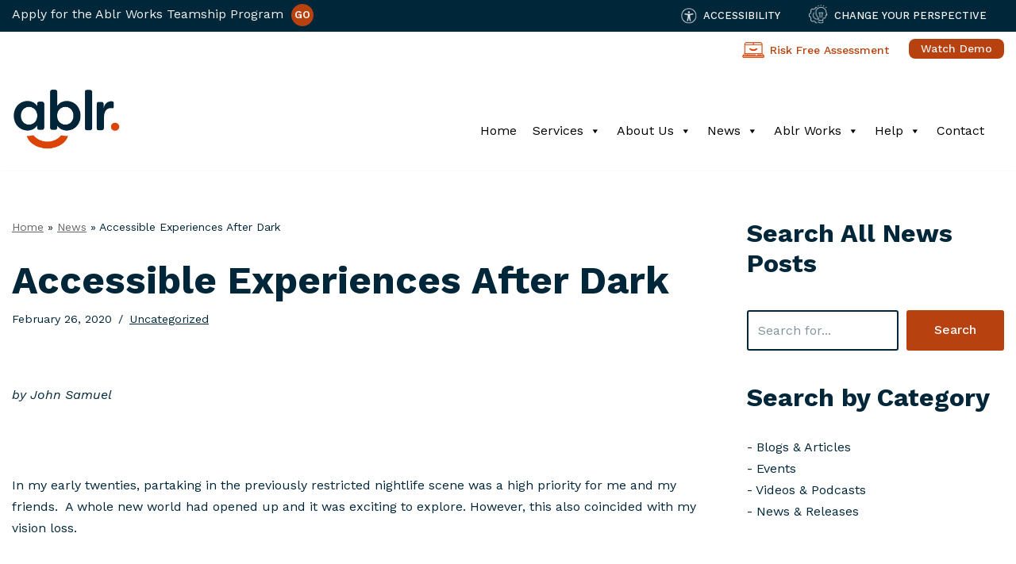

--- FILE ---
content_type: text/html; charset=UTF-8
request_url: https://ablr360.com/accessible-experiences-after-dark/
body_size: 26285
content:
<!DOCTYPE html>
<html lang="en-US">

<head>
	
	<meta charset="UTF-8">
	<meta name="viewport" content="width=device-width, initial-scale=1, minimum-scale=1">
	<link rel="profile" href="http://gmpg.org/xfn/11">
	<link rel="preconnect" href="https://fonts.googleapis.com">
<link rel="preconnect" href="https://fonts.gstatic.com" crossorigin>
<link href="https://fonts.googleapis.com/css2?family=Work+Sans:ital,wght@0,100;0,200;0,300;0,400;0,500;0,600;0,700;0,800;0,900;1,100;1,200;1,300;1,400;1,500;1,600;1,700;1,800;1,900&display=swap" rel="stylesheet">
		<meta name='robots' content='index, follow, max-image-preview:large, max-snippet:-1, max-video-preview:-1' />
	<style>img:is([sizes="auto" i], [sizes^="auto," i]) { contain-intrinsic-size: 3000px 1500px }</style>
	
	<!-- This site is optimized with the Yoast SEO plugin v26.6 - https://yoast.com/wordpress/plugins/seo/ -->
	<title>Accessible Experiences After Dark - Ablr - Full Service Disability Inclusion</title>
	<link rel="canonical" href="https://ablr360.com/accessible-experiences-after-dark/" />
	<meta property="og:locale" content="en_US" />
	<meta property="og:type" content="article" />
	<meta property="og:title" content="Accessible Experiences After Dark - Ablr - Full Service Disability Inclusion" />
	<meta property="og:description" content="by John Samuel &nbsp; In my early twenties, partaking in the previously restricted nightlife scene was a high priority for me and my friends.&nbsp; A whole new world had opened up and it was exciting to explore. However, this also coincided with my vision loss. &nbsp; Retinitis Pigmentosa, the eye condition I was diagnosed with&hellip;&nbsp;Read More &raquo;Accessible Experiences After Dark" />
	<meta property="og:url" content="https://ablr360.com/accessible-experiences-after-dark/" />
	<meta property="og:site_name" content="Ablr - Full Service Disability Inclusion" />
	<meta property="article:published_time" content="2020-02-26T18:38:31+00:00" />
	<meta name="author" content="Sylwia Majewski" />
	<meta name="twitter:card" content="summary_large_image" />
	<meta name="twitter:label1" content="Written by" />
	<meta name="twitter:data1" content="Sylwia Majewski" />
	<meta name="twitter:label2" content="Est. reading time" />
	<meta name="twitter:data2" content="5 minutes" />
	<script type="application/ld+json" class="yoast-schema-graph">{"@context":"https://schema.org","@graph":[{"@type":"WebPage","@id":"https://ablr360.com/accessible-experiences-after-dark/","url":"https://ablr360.com/accessible-experiences-after-dark/","name":"Accessible Experiences After Dark - Ablr - Full Service Disability Inclusion","isPartOf":{"@id":"https://ablr360.com/#website"},"primaryImageOfPage":{"@id":"https://ablr360.com/accessible-experiences-after-dark/#primaryimage"},"image":{"@id":"https://ablr360.com/accessible-experiences-after-dark/#primaryimage"},"thumbnailUrl":"","datePublished":"2020-02-26T18:38:31+00:00","author":{"@id":"https://ablr360.com/#/schema/person/ecdee0179cd4cc94673e87a6e6cdbf16"},"breadcrumb":{"@id":"https://ablr360.com/accessible-experiences-after-dark/#breadcrumb"},"inLanguage":"en-US","potentialAction":[{"@type":"ReadAction","target":["https://ablr360.com/accessible-experiences-after-dark/"]}]},{"@type":"ImageObject","inLanguage":"en-US","@id":"https://ablr360.com/accessible-experiences-after-dark/#primaryimage","url":"","contentUrl":""},{"@type":"BreadcrumbList","@id":"https://ablr360.com/accessible-experiences-after-dark/#breadcrumb","itemListElement":[{"@type":"ListItem","position":1,"name":"Home","item":"https://ablr360.com/"},{"@type":"ListItem","position":2,"name":"News","item":"https://ablr360.com/news/"},{"@type":"ListItem","position":3,"name":"Accessible Experiences After Dark"}]},{"@type":"WebSite","@id":"https://ablr360.com/#website","url":"https://ablr360.com/","name":"Ablr - Full Service Disability Inclusion","description":"Disability Inclusion and Digital Accessibility Company","potentialAction":[{"@type":"SearchAction","target":{"@type":"EntryPoint","urlTemplate":"https://ablr360.com/?s={search_term_string}"},"query-input":{"@type":"PropertyValueSpecification","valueRequired":true,"valueName":"search_term_string"}}],"inLanguage":"en-US"},{"@type":"Person","@id":"https://ablr360.com/#/schema/person/ecdee0179cd4cc94673e87a6e6cdbf16","name":"Sylwia Majewski","image":{"@type":"ImageObject","inLanguage":"en-US","@id":"https://ablr360.com/#/schema/person/image/","url":"https://secure.gravatar.com/avatar/457f0d208da30cde4675c3dfb93719d64d387ab4022cefa349cacdcb9dd3800e?s=96&d=mm&r=g","contentUrl":"https://secure.gravatar.com/avatar/457f0d208da30cde4675c3dfb93719d64d387ab4022cefa349cacdcb9dd3800e?s=96&d=mm&r=g","caption":"Sylwia Majewski"},"url":"https://ablr360.com/author/sylwia/"}]}</script>
	<!-- / Yoast SEO plugin. -->


<link rel='dns-prefetch' href='//fonts.googleapis.com' />
<link rel="alternate" type="application/rss+xml" title="Ablr - Full Service Disability Inclusion &raquo; Feed" href="https://ablr360.com/feed/" />
<link rel="alternate" type="application/rss+xml" title="Ablr - Full Service Disability Inclusion &raquo; Comments Feed" href="https://ablr360.com/comments/feed/" />
		<style>
			.lazyload,
			.lazyloading {
				max-width: 100%;
			}
		</style>
		<script type="text/javascript">
/* <![CDATA[ */
window._wpemojiSettings = {"baseUrl":"https:\/\/s.w.org\/images\/core\/emoji\/16.0.1\/72x72\/","ext":".png","svgUrl":"https:\/\/s.w.org\/images\/core\/emoji\/16.0.1\/svg\/","svgExt":".svg","source":{"concatemoji":"https:\/\/ablr360.com\/wp-includes\/js\/wp-emoji-release.min.js?ver=6.8.3"}};
/*! This file is auto-generated */
!function(s,n){var o,i,e;function c(e){try{var t={supportTests:e,timestamp:(new Date).valueOf()};sessionStorage.setItem(o,JSON.stringify(t))}catch(e){}}function p(e,t,n){e.clearRect(0,0,e.canvas.width,e.canvas.height),e.fillText(t,0,0);var t=new Uint32Array(e.getImageData(0,0,e.canvas.width,e.canvas.height).data),a=(e.clearRect(0,0,e.canvas.width,e.canvas.height),e.fillText(n,0,0),new Uint32Array(e.getImageData(0,0,e.canvas.width,e.canvas.height).data));return t.every(function(e,t){return e===a[t]})}function u(e,t){e.clearRect(0,0,e.canvas.width,e.canvas.height),e.fillText(t,0,0);for(var n=e.getImageData(16,16,1,1),a=0;a<n.data.length;a++)if(0!==n.data[a])return!1;return!0}function f(e,t,n,a){switch(t){case"flag":return n(e,"\ud83c\udff3\ufe0f\u200d\u26a7\ufe0f","\ud83c\udff3\ufe0f\u200b\u26a7\ufe0f")?!1:!n(e,"\ud83c\udde8\ud83c\uddf6","\ud83c\udde8\u200b\ud83c\uddf6")&&!n(e,"\ud83c\udff4\udb40\udc67\udb40\udc62\udb40\udc65\udb40\udc6e\udb40\udc67\udb40\udc7f","\ud83c\udff4\u200b\udb40\udc67\u200b\udb40\udc62\u200b\udb40\udc65\u200b\udb40\udc6e\u200b\udb40\udc67\u200b\udb40\udc7f");case"emoji":return!a(e,"\ud83e\udedf")}return!1}function g(e,t,n,a){var r="undefined"!=typeof WorkerGlobalScope&&self instanceof WorkerGlobalScope?new OffscreenCanvas(300,150):s.createElement("canvas"),o=r.getContext("2d",{willReadFrequently:!0}),i=(o.textBaseline="top",o.font="600 32px Arial",{});return e.forEach(function(e){i[e]=t(o,e,n,a)}),i}function t(e){var t=s.createElement("script");t.src=e,t.defer=!0,s.head.appendChild(t)}"undefined"!=typeof Promise&&(o="wpEmojiSettingsSupports",i=["flag","emoji"],n.supports={everything:!0,everythingExceptFlag:!0},e=new Promise(function(e){s.addEventListener("DOMContentLoaded",e,{once:!0})}),new Promise(function(t){var n=function(){try{var e=JSON.parse(sessionStorage.getItem(o));if("object"==typeof e&&"number"==typeof e.timestamp&&(new Date).valueOf()<e.timestamp+604800&&"object"==typeof e.supportTests)return e.supportTests}catch(e){}return null}();if(!n){if("undefined"!=typeof Worker&&"undefined"!=typeof OffscreenCanvas&&"undefined"!=typeof URL&&URL.createObjectURL&&"undefined"!=typeof Blob)try{var e="postMessage("+g.toString()+"("+[JSON.stringify(i),f.toString(),p.toString(),u.toString()].join(",")+"));",a=new Blob([e],{type:"text/javascript"}),r=new Worker(URL.createObjectURL(a),{name:"wpTestEmojiSupports"});return void(r.onmessage=function(e){c(n=e.data),r.terminate(),t(n)})}catch(e){}c(n=g(i,f,p,u))}t(n)}).then(function(e){for(var t in e)n.supports[t]=e[t],n.supports.everything=n.supports.everything&&n.supports[t],"flag"!==t&&(n.supports.everythingExceptFlag=n.supports.everythingExceptFlag&&n.supports[t]);n.supports.everythingExceptFlag=n.supports.everythingExceptFlag&&!n.supports.flag,n.DOMReady=!1,n.readyCallback=function(){n.DOMReady=!0}}).then(function(){return e}).then(function(){var e;n.supports.everything||(n.readyCallback(),(e=n.source||{}).concatemoji?t(e.concatemoji):e.wpemoji&&e.twemoji&&(t(e.twemoji),t(e.wpemoji)))}))}((window,document),window._wpemojiSettings);
/* ]]> */
</script>
<style id='wp-emoji-styles-inline-css' type='text/css'>

	img.wp-smiley, img.emoji {
		display: inline !important;
		border: none !important;
		box-shadow: none !important;
		height: 1em !important;
		width: 1em !important;
		margin: 0 0.07em !important;
		vertical-align: -0.1em !important;
		background: none !important;
		padding: 0 !important;
	}
</style>
<link rel='stylesheet' id='wp-block-library-css' href='https://ablr360.com/wp-includes/css/dist/block-library/style.min.css?ver=6.8.3' type='text/css' media='all' />
<style id='classic-theme-styles-inline-css' type='text/css'>
/*! This file is auto-generated */
.wp-block-button__link{color:#fff;background-color:#32373c;border-radius:9999px;box-shadow:none;text-decoration:none;padding:calc(.667em + 2px) calc(1.333em + 2px);font-size:1.125em}.wp-block-file__button{background:#32373c;color:#fff;text-decoration:none}
</style>
<link rel='stylesheet' id='wp-components-css' href='https://ablr360.com/wp-includes/css/dist/components/style.min.css?ver=6.8.3' type='text/css' media='all' />
<link rel='stylesheet' id='wp-preferences-css' href='https://ablr360.com/wp-includes/css/dist/preferences/style.min.css?ver=6.8.3' type='text/css' media='all' />
<link rel='stylesheet' id='wp-block-editor-css' href='https://ablr360.com/wp-includes/css/dist/block-editor/style.min.css?ver=6.8.3' type='text/css' media='all' />
<link rel='stylesheet' id='popup-maker-block-library-style-css' href='https://ablr360.com/wp-content/plugins/popup-maker/dist/packages/block-library-style.css?ver=dbea705cfafe089d65f1' type='text/css' media='all' />
<style id='global-styles-inline-css' type='text/css'>
:root{--wp--preset--aspect-ratio--square: 1;--wp--preset--aspect-ratio--4-3: 4/3;--wp--preset--aspect-ratio--3-4: 3/4;--wp--preset--aspect-ratio--3-2: 3/2;--wp--preset--aspect-ratio--2-3: 2/3;--wp--preset--aspect-ratio--16-9: 16/9;--wp--preset--aspect-ratio--9-16: 9/16;--wp--preset--color--black: #000000;--wp--preset--color--cyan-bluish-gray: #abb8c3;--wp--preset--color--white: #ffffff;--wp--preset--color--pale-pink: #f78da7;--wp--preset--color--vivid-red: #cf2e2e;--wp--preset--color--luminous-vivid-orange: #ff6900;--wp--preset--color--luminous-vivid-amber: #fcb900;--wp--preset--color--light-green-cyan: #7bdcb5;--wp--preset--color--vivid-green-cyan: #00d084;--wp--preset--color--pale-cyan-blue: #8ed1fc;--wp--preset--color--vivid-cyan-blue: #0693e3;--wp--preset--color--vivid-purple: #9b51e0;--wp--preset--color--neve-link-color: var(--nv-primary-accent);--wp--preset--color--neve-link-hover-color: var(--nv-secondary-accent);--wp--preset--color--nv-site-bg: var(--nv-site-bg);--wp--preset--color--nv-light-bg: var(--nv-light-bg);--wp--preset--color--nv-dark-bg: var(--nv-dark-bg);--wp--preset--color--neve-text-color: var(--nv-text-color);--wp--preset--color--nv-text-dark-bg: var(--nv-text-dark-bg);--wp--preset--color--nv-c-1: var(--nv-c-1);--wp--preset--color--nv-c-2: var(--nv-c-2);--wp--preset--gradient--vivid-cyan-blue-to-vivid-purple: linear-gradient(135deg,rgba(6,147,227,1) 0%,rgb(155,81,224) 100%);--wp--preset--gradient--light-green-cyan-to-vivid-green-cyan: linear-gradient(135deg,rgb(122,220,180) 0%,rgb(0,208,130) 100%);--wp--preset--gradient--luminous-vivid-amber-to-luminous-vivid-orange: linear-gradient(135deg,rgba(252,185,0,1) 0%,rgba(255,105,0,1) 100%);--wp--preset--gradient--luminous-vivid-orange-to-vivid-red: linear-gradient(135deg,rgba(255,105,0,1) 0%,rgb(207,46,46) 100%);--wp--preset--gradient--very-light-gray-to-cyan-bluish-gray: linear-gradient(135deg,rgb(238,238,238) 0%,rgb(169,184,195) 100%);--wp--preset--gradient--cool-to-warm-spectrum: linear-gradient(135deg,rgb(74,234,220) 0%,rgb(151,120,209) 20%,rgb(207,42,186) 40%,rgb(238,44,130) 60%,rgb(251,105,98) 80%,rgb(254,248,76) 100%);--wp--preset--gradient--blush-light-purple: linear-gradient(135deg,rgb(255,206,236) 0%,rgb(152,150,240) 100%);--wp--preset--gradient--blush-bordeaux: linear-gradient(135deg,rgb(254,205,165) 0%,rgb(254,45,45) 50%,rgb(107,0,62) 100%);--wp--preset--gradient--luminous-dusk: linear-gradient(135deg,rgb(255,203,112) 0%,rgb(199,81,192) 50%,rgb(65,88,208) 100%);--wp--preset--gradient--pale-ocean: linear-gradient(135deg,rgb(255,245,203) 0%,rgb(182,227,212) 50%,rgb(51,167,181) 100%);--wp--preset--gradient--electric-grass: linear-gradient(135deg,rgb(202,248,128) 0%,rgb(113,206,126) 100%);--wp--preset--gradient--midnight: linear-gradient(135deg,rgb(2,3,129) 0%,rgb(40,116,252) 100%);--wp--preset--font-size--small: 13px;--wp--preset--font-size--medium: 20px;--wp--preset--font-size--large: 36px;--wp--preset--font-size--x-large: 42px;--wp--preset--spacing--20: 0.44rem;--wp--preset--spacing--30: 0.67rem;--wp--preset--spacing--40: 1rem;--wp--preset--spacing--50: 1.5rem;--wp--preset--spacing--60: 2.25rem;--wp--preset--spacing--70: 3.38rem;--wp--preset--spacing--80: 5.06rem;--wp--preset--shadow--natural: 6px 6px 9px rgba(0, 0, 0, 0.2);--wp--preset--shadow--deep: 12px 12px 50px rgba(0, 0, 0, 0.4);--wp--preset--shadow--sharp: 6px 6px 0px rgba(0, 0, 0, 0.2);--wp--preset--shadow--outlined: 6px 6px 0px -3px rgba(255, 255, 255, 1), 6px 6px rgba(0, 0, 0, 1);--wp--preset--shadow--crisp: 6px 6px 0px rgba(0, 0, 0, 1);}:where(.is-layout-flex){gap: 0.5em;}:where(.is-layout-grid){gap: 0.5em;}body .is-layout-flex{display: flex;}.is-layout-flex{flex-wrap: wrap;align-items: center;}.is-layout-flex > :is(*, div){margin: 0;}body .is-layout-grid{display: grid;}.is-layout-grid > :is(*, div){margin: 0;}:where(.wp-block-columns.is-layout-flex){gap: 2em;}:where(.wp-block-columns.is-layout-grid){gap: 2em;}:where(.wp-block-post-template.is-layout-flex){gap: 1.25em;}:where(.wp-block-post-template.is-layout-grid){gap: 1.25em;}.has-black-color{color: var(--wp--preset--color--black) !important;}.has-cyan-bluish-gray-color{color: var(--wp--preset--color--cyan-bluish-gray) !important;}.has-white-color{color: var(--wp--preset--color--white) !important;}.has-pale-pink-color{color: var(--wp--preset--color--pale-pink) !important;}.has-vivid-red-color{color: var(--wp--preset--color--vivid-red) !important;}.has-luminous-vivid-orange-color{color: var(--wp--preset--color--luminous-vivid-orange) !important;}.has-luminous-vivid-amber-color{color: var(--wp--preset--color--luminous-vivid-amber) !important;}.has-light-green-cyan-color{color: var(--wp--preset--color--light-green-cyan) !important;}.has-vivid-green-cyan-color{color: var(--wp--preset--color--vivid-green-cyan) !important;}.has-pale-cyan-blue-color{color: var(--wp--preset--color--pale-cyan-blue) !important;}.has-vivid-cyan-blue-color{color: var(--wp--preset--color--vivid-cyan-blue) !important;}.has-vivid-purple-color{color: var(--wp--preset--color--vivid-purple) !important;}.has-black-background-color{background-color: var(--wp--preset--color--black) !important;}.has-cyan-bluish-gray-background-color{background-color: var(--wp--preset--color--cyan-bluish-gray) !important;}.has-white-background-color{background-color: var(--wp--preset--color--white) !important;}.has-pale-pink-background-color{background-color: var(--wp--preset--color--pale-pink) !important;}.has-vivid-red-background-color{background-color: var(--wp--preset--color--vivid-red) !important;}.has-luminous-vivid-orange-background-color{background-color: var(--wp--preset--color--luminous-vivid-orange) !important;}.has-luminous-vivid-amber-background-color{background-color: var(--wp--preset--color--luminous-vivid-amber) !important;}.has-light-green-cyan-background-color{background-color: var(--wp--preset--color--light-green-cyan) !important;}.has-vivid-green-cyan-background-color{background-color: var(--wp--preset--color--vivid-green-cyan) !important;}.has-pale-cyan-blue-background-color{background-color: var(--wp--preset--color--pale-cyan-blue) !important;}.has-vivid-cyan-blue-background-color{background-color: var(--wp--preset--color--vivid-cyan-blue) !important;}.has-vivid-purple-background-color{background-color: var(--wp--preset--color--vivid-purple) !important;}.has-black-border-color{border-color: var(--wp--preset--color--black) !important;}.has-cyan-bluish-gray-border-color{border-color: var(--wp--preset--color--cyan-bluish-gray) !important;}.has-white-border-color{border-color: var(--wp--preset--color--white) !important;}.has-pale-pink-border-color{border-color: var(--wp--preset--color--pale-pink) !important;}.has-vivid-red-border-color{border-color: var(--wp--preset--color--vivid-red) !important;}.has-luminous-vivid-orange-border-color{border-color: var(--wp--preset--color--luminous-vivid-orange) !important;}.has-luminous-vivid-amber-border-color{border-color: var(--wp--preset--color--luminous-vivid-amber) !important;}.has-light-green-cyan-border-color{border-color: var(--wp--preset--color--light-green-cyan) !important;}.has-vivid-green-cyan-border-color{border-color: var(--wp--preset--color--vivid-green-cyan) !important;}.has-pale-cyan-blue-border-color{border-color: var(--wp--preset--color--pale-cyan-blue) !important;}.has-vivid-cyan-blue-border-color{border-color: var(--wp--preset--color--vivid-cyan-blue) !important;}.has-vivid-purple-border-color{border-color: var(--wp--preset--color--vivid-purple) !important;}.has-vivid-cyan-blue-to-vivid-purple-gradient-background{background: var(--wp--preset--gradient--vivid-cyan-blue-to-vivid-purple) !important;}.has-light-green-cyan-to-vivid-green-cyan-gradient-background{background: var(--wp--preset--gradient--light-green-cyan-to-vivid-green-cyan) !important;}.has-luminous-vivid-amber-to-luminous-vivid-orange-gradient-background{background: var(--wp--preset--gradient--luminous-vivid-amber-to-luminous-vivid-orange) !important;}.has-luminous-vivid-orange-to-vivid-red-gradient-background{background: var(--wp--preset--gradient--luminous-vivid-orange-to-vivid-red) !important;}.has-very-light-gray-to-cyan-bluish-gray-gradient-background{background: var(--wp--preset--gradient--very-light-gray-to-cyan-bluish-gray) !important;}.has-cool-to-warm-spectrum-gradient-background{background: var(--wp--preset--gradient--cool-to-warm-spectrum) !important;}.has-blush-light-purple-gradient-background{background: var(--wp--preset--gradient--blush-light-purple) !important;}.has-blush-bordeaux-gradient-background{background: var(--wp--preset--gradient--blush-bordeaux) !important;}.has-luminous-dusk-gradient-background{background: var(--wp--preset--gradient--luminous-dusk) !important;}.has-pale-ocean-gradient-background{background: var(--wp--preset--gradient--pale-ocean) !important;}.has-electric-grass-gradient-background{background: var(--wp--preset--gradient--electric-grass) !important;}.has-midnight-gradient-background{background: var(--wp--preset--gradient--midnight) !important;}.has-small-font-size{font-size: var(--wp--preset--font-size--small) !important;}.has-medium-font-size{font-size: var(--wp--preset--font-size--medium) !important;}.has-large-font-size{font-size: var(--wp--preset--font-size--large) !important;}.has-x-large-font-size{font-size: var(--wp--preset--font-size--x-large) !important;}
:where(.wp-block-post-template.is-layout-flex){gap: 1.25em;}:where(.wp-block-post-template.is-layout-grid){gap: 1.25em;}
:where(.wp-block-columns.is-layout-flex){gap: 2em;}:where(.wp-block-columns.is-layout-grid){gap: 2em;}
:root :where(.wp-block-pullquote){font-size: 1.5em;line-height: 1.6;}
</style>
<link rel='stylesheet' id='contact-form-7-css' href='https://ablr360.com/wp-content/plugins/contact-form-7/includes/css/styles.css?ver=6.1.4' type='text/css' media='all' />
<style id='if-so-public-dummy-inline-css' type='text/css'>
        .lds-dual-ring {
          display: inline-block;
          width: 16px;
          height: 16px;
        }
        .lds-dual-ring:after {
          content: " ";
          display: block;
          width: 16px;
          height: 16px;
          margin: 0px;
          border-radius: 50%;
          border: 3px solid #000;
          border-color: #000 transparent #000 transparent;
          animation: lds-dual-ring 1.2s linear infinite;
        }
        @keyframes lds-dual-ring {
          0% {
            transform: rotate(0deg);
          }
          100% {
            transform: rotate(360deg);
          }
        }
        /*loader 2*/
        .ifso-logo-loader {
            font-size: 20px;
            width: 64px;
            font-family: sans-serif;
            position: relative;
            height: auto;
            font-weight: 800;
        }
        .ifso-logo-loader:before {
            content: '';
            position: absolute;
            left: 30%;
            top: 36%;
            width: 14px;
            height: 22px;
            clip-path: polygon(100% 50%, 0 0, 0 100%);
            background: #fd5b56;
            animation: spinAndMoveArrow 2s infinite;
            height: 9px;
            width: 7px;
        }
        .ifso-logo-loader:after {
            content: "If So";
            word-spacing: 12px;
        }
        @keyframes spinAndMoveArrow {
                40% {
                    transform: rotate(360deg);
                }
    
                60% {
                    transform: translateX(-5px);
                }
    
                80% {
                    transform: translateX(5px);
                }
    
                100% {
                    transform: translateX(0);
                }
        }
        /*Loader 3 - default content*/
        .ifso-default-content-loader{
            display:inline-block;
        }
        
</style>
<link rel='stylesheet' id='wpcf7-redirect-script-frontend-css' href='https://ablr360.com/wp-content/plugins/wpcf7-redirect/build/assets/frontend-script.css?ver=2c532d7e2be36f6af233' type='text/css' media='all' />
<link rel='stylesheet' id='megamenu-css' href='https://ablr360.com/wp-content/uploads/maxmegamenu/style.css?ver=eea287' type='text/css' media='all' />
<link rel='stylesheet' id='dashicons-css' href='https://ablr360.com/wp-includes/css/dashicons.min.css?ver=6.8.3' type='text/css' media='all' />
<link rel='stylesheet' id='neve-style-css' href='https://ablr360.com/wp-content/themes/neve/style-main-new.min.css?ver=3.5.2' type='text/css' media='all' />
<style id='neve-style-inline-css' type='text/css'>
.nv-meta-list li.meta:not(:last-child):after { content:"/" }.nv-meta-list .no-mobile{
			display:none;
		}.nv-meta-list li.last::after{
			content: ""!important;
		}@media (min-width: 769px) {
			.nv-meta-list .no-mobile {
				display: inline-block;
			}
			.nv-meta-list li.last:not(:last-child)::after {
		 		content: "/" !important;
			}
		}
 :root{ --container: 748px;--postwidth:100%; --primarybtnbg: #b8420f; --secondarybtnbg: #b8420f; --primarybtnhoverbg: #8d4898; --secondarybtnhoverbg: #8d4898; --primarybtncolor: #ffffff; --secondarybtncolor: #ffffff; --primarybtnhovercolor: #eeecee; --secondarybtnhovercolor: #eeecee;--primarybtnborderradius:3px;--secondarybtnborderradius:3px;--btnpadding:7px 15px;--primarybtnpadding:7px 15px;--secondarybtnpadding:7px 15px; --btnfontweight: 500; --bodyfontfamily: "Work Sans"; --bodyfontsize: 15px; --bodylineheight: 1.6; --bodyletterspacing: 0px; --bodyfontweight: 400; --h1fontsize: 36px; --h1fontweight: 700; --h1lineheight: 1.2em; --h1letterspacing: 0px; --h1texttransform: none; --h2fontsize: 28px; --h2fontweight: 700; --h2lineheight: 1.3; --h2letterspacing: 0px; --h2texttransform: none; --h3fontsize: 24px; --h3fontweight: 700; --h3lineheight: 1.4; --h3letterspacing: 0px; --h3texttransform: none; --h4fontsize: 20px; --h4fontweight: 700; --h4lineheight: 1.6; --h4letterspacing: 0px; --h4texttransform: none; --h5fontsize: 16px; --h5fontweight: 700; --h5lineheight: 1.6; --h5letterspacing: 0px; --h5texttransform: none; --h6fontsize: 14px; --h6fontweight: 700; --h6lineheight: 1.6; --h6letterspacing: 0px; --h6texttransform: none;--formfieldborderwidth:2px;--formfieldborderradius:3px; --formfieldbgcolor: var(--nv-site-bg); --formfieldbordercolor: #00263a; --formfieldcolor: #00263a;--formfieldpadding:10px 12px; } .single-post-container .alignfull > [class*="__inner-container"], .single-post-container .alignwide > [class*="__inner-container"]{ max-width:718px } .nv-meta-list{ --avatarsize: 20px; } .single .nv-meta-list{ --avatarsize: 20px; } form input[type="submit"], form button:not(.search-submit)[type="submit"], form *[value*="ubmit"], #comments input[type="submit"]{ background-color:var(--secondarybtnbg, transparent);color:var(--secondarybtncolor);padding:var(--secondarybtnpadding, 7px 12px);border-radius:var(--secondarybtnborderradius, 3px); } form input[type="submit"]:hover, form button:not(.search-submit)[type="submit"]:hover, form *[value*="ubmit"]:hover, #comments input[type="submit"]:hover{ background-color:var(--secondarybtnhoverbg, transparent);color:var(--secondarybtnhovercolor); } .nv-post-cover{ --height: 250px;--padding:40px 15px;--justify: flex-start; --textalign: left; --valign: center; } .nv-post-cover .nv-title-meta-wrap, .nv-page-title-wrap, .entry-header{ --textalign: left; } .nv-is-boxed.nv-title-meta-wrap{ --padding:40px 15px; --bgcolor: var(--nv-dark-bg); } .nv-overlay{ --opacity: 50; --blendmode: normal; } .nv-is-boxed.nv-comments-wrap{ --padding:20px; } .nv-is-boxed.comment-respond{ --padding:20px; --color: #00263a; } .nv-single-post-wrap{ --spacing: 60px; } .global-styled{ --bgcolor: var(--nv-site-bg); } .header-top{ --rowbcolor: var(--nv-light-bg); --color: #f0efef; --bgcolor: #00263a; } .header-main{ --rowbcolor: var(--nv-light-bg); --color: var(--nv-text-color); --bgcolor: var(--nv-site-bg); } .header-bottom{ --rowbcolor: var(--nv-light-bg); --color: #00263a; --bgcolor: var(--nv-site-bg); } .header-menu-sidebar-bg{ --justify: flex-start; --textalign: left;--flexg: 1;--wrapdropdownwidth: auto; --color: var(--nv-text-color); --bgcolor: var(--nv-site-bg); } .header-menu-sidebar{ width: 360px; } .builder-item--logo{ --maxwidth: 120px;--padding:10px 0;--margin:0; --textalign: left;--justify: flex-start; } .builder-item--nav-icon,.header-menu-sidebar .close-sidebar-panel .navbar-toggle{ --borderradius:0; } .builder-item--nav-icon{ --label-margin:0 5px 0 0;;--padding:10px 15px;--margin:0; } .builder-item--primary-menu{ --color: #00263a; --hovercolor: #bc4613; --hovertextcolor: var(--nv-text-color); --activecolor: #bc4613; --spacing: 20px; --height: 25px;--padding:0;--margin:0; --fontsize: 1em; --lineheight: 1.6; --letterspacing: 0px; --fontweight: 500; --texttransform: none; --iconsize: 1em; } .hfg-is-group.has-primary-menu .inherit-ff{ --inheritedfw: 500; } .footer-top-inner .row{ grid-template-columns:1fr; --valign: flex-start; } .footer-top{ --rowbcolor: var(--nv-light-bg); --color: #ffffff; } .footer-main-inner .row{ grid-template-columns:1fr; --valign: flex-start; } .footer-main{ --rowbcolor: var(--nv-light-bg); --color: #eeeded; --bgcolor: var(--nv-site-bg); } .footer-bottom-inner .row{ grid-template-columns:1fr; --valign: flex-start; } .footer-bottom{ --rowbcolor: var(--nv-light-bg); --color: var(--nv-text-dark-bg); --bgcolor: var(--nv-dark-bg); } .builder-item--footer-one-widgets{ --padding:7% 7% 3% 7%;;--margin:0; --textalign: center;--justify: center; } .builder-item--footer-two-widgets{ --padding:7%;--margin:0; --textalign: center;--justify: center; } @media(min-width: 576px){ :root{ --container: 992px;--postwidth:50%;--btnpadding:7px 15px;--primarybtnpadding:7px 15px;--secondarybtnpadding:7px 15px; --btnfs: 22px; --btnlineheight: 22px; --bodyfontsize: 16px; --bodylineheight: 1.6; --bodyletterspacing: 0px; --h1fontsize: 38px; --h1lineheight: 1.2em; --h1letterspacing: 0px; --h2fontsize: 30px; --h2lineheight: 1.2; --h2letterspacing: 0px; --h3fontsize: 26px; --h3lineheight: 1.4; --h3letterspacing: 0px; --h4fontsize: 22px; --h4lineheight: 1.5; --h4letterspacing: 0px; --h5fontsize: 18px; --h5lineheight: 1.6; --h5letterspacing: 0px; --h6fontsize: 14px; --h6lineheight: 1.6; --h6letterspacing: 0px; } .single-post-container .alignfull > [class*="__inner-container"], .single-post-container .alignwide > [class*="__inner-container"]{ max-width:962px } .nv-meta-list{ --avatarsize: 20px; } .single .nv-meta-list{ --avatarsize: 20px; } .nv-post-cover{ --height: 320px;--padding:60px 30px;--justify: flex-start; --textalign: left; --valign: center; } .nv-post-cover .nv-title-meta-wrap, .nv-page-title-wrap, .entry-header{ --textalign: left; } .nv-is-boxed.nv-title-meta-wrap{ --padding:60px 30px; } .nv-is-boxed.nv-comments-wrap{ --padding:30px; } .nv-is-boxed.comment-respond{ --padding:30px; } .nv-single-post-wrap{ --spacing: 60px; } .header-menu-sidebar-bg{ --justify: flex-start; --textalign: left;--flexg: 1;--wrapdropdownwidth: auto; } .header-menu-sidebar{ width: 360px; } .builder-item--logo{ --maxwidth: 120px;--padding:10px 0;--margin:0; --textalign: left;--justify: flex-start; } .builder-item--nav-icon{ --label-margin:0 5px 0 0;;--padding:10px 15px;--margin:0; } .builder-item--primary-menu{ --spacing: 20px; --height: 25px;--padding:0;--margin:0; --fontsize: 1em; --lineheight: 1.6; --letterspacing: 0px; --iconsize: 1em; } .builder-item--footer-one-widgets{ --padding:7% 7% 3% 7%;;--margin:0; --textalign: center;--justify: center; } .builder-item--footer-two-widgets{ --padding:7%;--margin:0; --textalign: center;--justify: center; } }@media(min-width: 960px){ :root{ --container: 1920px;--postwidth:33.3333333333%;--btnpadding:7px 35px 8px 35px;;--primarybtnpadding:7px 35px 8px 35px;;--secondarybtnpadding:7px 35px 8px 35px;; --btnfs: 16px; --btnlineheight: 22px; --bodyfontsize: 16px; --bodylineheight: 1.7; --bodyletterspacing: 0px; --h1fontsize: 48px; --h1lineheight: 1.1em; --h1letterspacing: 0px; --h2fontsize: 32px; --h2lineheight: 1.2; --h2letterspacing: 0px; --h3fontsize: 28px; --h3lineheight: 1.4; --h3letterspacing: 0px; --h4fontsize: 24px; --h4lineheight: 1.5; --h4letterspacing: 0px; --h5fontsize: 20px; --h5lineheight: 1.6; --h5letterspacing: 0px; --h6fontsize: 16px; --h6lineheight: 1.6; --h6letterspacing: 0px; } body:not(.single):not(.archive):not(.blog):not(.search):not(.error404) .neve-main > .container .col, body.post-type-archive-course .neve-main > .container .col, body.post-type-archive-llms_membership .neve-main > .container .col{ max-width: 100%; } body:not(.single):not(.archive):not(.blog):not(.search):not(.error404) .nv-sidebar-wrap, body.post-type-archive-course .nv-sidebar-wrap, body.post-type-archive-llms_membership .nv-sidebar-wrap{ max-width: 0%; } .neve-main > .archive-container .nv-index-posts.col{ max-width: 70%; } .neve-main > .archive-container .nv-sidebar-wrap{ max-width: 30%; } .neve-main > .single-post-container .nv-single-post-wrap.col{ max-width: 70%; } .single-post-container .alignfull > [class*="__inner-container"], .single-post-container .alignwide > [class*="__inner-container"]{ max-width:1314px } .container-fluid.single-post-container .alignfull > [class*="__inner-container"], .container-fluid.single-post-container .alignwide > [class*="__inner-container"]{ max-width:calc(70% + 15px) } .neve-main > .single-post-container .nv-sidebar-wrap{ max-width: 30%; } .nv-meta-list{ --avatarsize: 20px; } .single .nv-meta-list{ --avatarsize: 20px; } .nv-post-cover{ --height: 400px;--padding:60px 40px;--justify: flex-start; --textalign: left; --valign: center; } .nv-post-cover .nv-title-meta-wrap, .nv-page-title-wrap, .entry-header{ --textalign: left; } .nv-is-boxed.nv-title-meta-wrap{ --padding:60px 40px; } .nv-is-boxed.nv-comments-wrap{ --padding:40px; } .nv-is-boxed.comment-respond{ --padding:40px; } .nv-single-post-wrap{ --spacing: 70px; } .header-main{ --height:44px; } .header-menu-sidebar-bg{ --justify: flex-start; --textalign: left;--flexg: 1;--wrapdropdownwidth: auto; } .header-menu-sidebar{ width: 360px; } .builder-item--logo{ --maxwidth: 150px;--padding:10px 0;--margin:0; --textalign: left;--justify: flex-start; } .builder-item--nav-icon{ --label-margin:0 5px 0 0;;--padding:10px 15px;--margin:0; } .builder-item--primary-menu{ --spacing: 20px; --height: 25px;--padding:0;--margin:0; --fontsize: 1em; --lineheight: 1.6; --letterspacing: 0px; --iconsize: 1em; } .footer-main{ --height:130px; } .builder-item--footer-one-widgets{ --padding:3% 5%;--margin:0; --textalign: left;--justify: flex-start; } .builder-item--footer-two-widgets{ --padding:3% 8%;--margin:0; --textalign: left;--justify: flex-start; } }:root{--nv-primary-accent:#00263a;--nv-secondary-accent:#007864;--nv-site-bg:#ffffff;--nv-light-bg:#ededed;--nv-dark-bg:#121212;--nv-text-color:#00263a;--nv-text-dark-bg:#ffffff;--nv-c-1:#8d4898;--nv-c-2:#b8420f;--nv-fallback-ff:Arial, Helvetica, sans-serif;}
</style>
<link rel='stylesheet' id='popup-maker-site-css' href='//ablr360.com/wp-content/uploads/pum/pum-site-styles.css?generated=1755710141&#038;ver=1.21.5' type='text/css' media='all' />
<link rel='stylesheet' id='wordpresscrm-layout-css' href='//ablr360.com/wp-content/plugins/integration-dynamics/resources/front/css/wordpresscrm.css?ver=6.8.3' type='text/css' media='all' />
<link rel='stylesheet' id='wordpresscrm-jquery-css' href='//ablr360.com/wp-content/plugins/integration-dynamics/resources/front/css/wordpresscrm-jqueryui-css.css?ver=6.8.3' type='text/css' media='all' />
<link rel='stylesheet' id='jquery-datetimepicker-css' href='//ablr360.com/wp-content/plugins/integration-dynamics/resources/front/css/jquery.datetimepicker.css?ver=6.8.3' type='text/css' media='all' />
<link rel='stylesheet' id='neve-google-font-work-sans-css' href='//fonts.googleapis.com/css?family=Work+Sans%3A400%2C700%2C500&#038;display=swap&#038;ver=3.5.2' type='text/css' media='all' />
<script type="text/javascript" src="https://ablr360.com/wp-includes/js/jquery/jquery.min.js?ver=3.7.1" id="jquery-core-js"></script>
<script type="text/javascript" src="https://ablr360.com/wp-includes/js/jquery/jquery-migrate.min.js?ver=3.4.1" id="jquery-migrate-js"></script>
<script type="text/javascript" id="if-so-js-before">
/* <![CDATA[ */
    var nonce = "0a0795b109";//compat
    var ifso_nonce = "0a0795b109";
    var ajaxurl = "https://ablr360.com/wp-admin/admin-ajax.php";
    var ifso_page_url = window.location.href;
    var isAnalyticsOn = true;
    var isPageVisitedOn = 0;
    var isVisitCountEnabled = 1;
    var referrer_for_pageload = document.referrer;
    var ifso_attrs_for_ajax = ["ga4","the_content"];
/* ]]> */
</script>
<script type="text/javascript" src="https://ablr360.com/wp-content/plugins/if-so/public/js/if-so-public.js?ver=1.9.5.1" id="if-so-js"></script>
<link rel="https://api.w.org/" href="https://ablr360.com/wp-json/" /><link rel="alternate" title="JSON" type="application/json" href="https://ablr360.com/wp-json/wp/v2/posts/2548" /><link rel="EditURI" type="application/rsd+xml" title="RSD" href="https://ablr360.com/xmlrpc.php?rsd" />
<link rel='shortlink' href='https://ablr360.com/?p=2548' />
<link rel="alternate" title="oEmbed (JSON)" type="application/json+oembed" href="https://ablr360.com/wp-json/oembed/1.0/embed?url=https%3A%2F%2Fablr360.com%2Faccessible-experiences-after-dark%2F" />
<link rel="alternate" title="oEmbed (XML)" type="text/xml+oembed" href="https://ablr360.com/wp-json/oembed/1.0/embed?url=https%3A%2F%2Fablr360.com%2Faccessible-experiences-after-dark%2F&#038;format=xml" />
<div class="ablr-bl">
<div class="container">
	<div class="row">  
		<div class="col">
			<p class="co-news">Apply for the Ablr Works Teamship Program <a href="https://ablr360.com/pre-ets/" aria-label="More information about the Pre-Employment Transition Services Program" class="circleablr">GO</a></p>
		</div>
		<div class="col">
				<div class="ablr-tp-btns">
				<p class="perspective"><img data-src="https://ablr360.com/wp-content/uploads/2023/02/perspective-icon.webp" alt="" width="25" height="25" class="persp-icn lazyload" src="[data-uri]" style="--smush-placeholder-width: 25px; --smush-placeholder-aspect-ratio: 25/25;"><a href="/disability-inclusion/">Change Your Perspective</a></p>
				<p class="accessib"><img data-src="https://ablr360.com/wp-content/uploads/2023/02/accessibility-icon.webp" alt="" width="22" height="22" class="accessib-icon lazyload" src="[data-uri]" style="--smush-placeholder-width: 22px; --smush-placeholder-aspect-ratio: 22/22;"><a href="/accessibility-statement/" aria-label="Links to Accessibility Policy">Accessibility</a></p>
				</div>
		</div>
	</div>
</div>
</div>

<div class="ablr-wht">
	<div class="container">
		<div class="row">  
			<div class="col">
				<div class="demo-risk">
					<div role="navigation" class="menu-content style-plain nav-menu-secondary" aria-label="Secondary Menu">
						<ul id="secondary-menu-ablr" class="nav-ul"><li id="menu-item-129" class="menu-item menu-item-type-custom menu-item-object-custom menu-item-129"><a href="/risk-free-assessment/"><img data-src="https://ablr360.com/wp-content/uploads/2023/02/riskfreeicon.webp" alt="" width="54" height="37" class="rishfree-icon lazyload" src="[data-uri]" style="--smush-placeholder-width: 54px; --smush-placeholder-aspect-ratio: 54/37;">Risk Free Assessment</a></li>
						<li id="menu-item-130" class="menu-item menu-item-type-custom menu-item-object-custom menu-item-130"><a href="/watch-demo/">Watch Demo</a></li>
						</ul>
					</div>
				</div>
			</div>
		</div>
	</div>
</div>		<script>
			document.documentElement.className = document.documentElement.className.replace('no-js', 'js');
		</script>
				<style>
			.no-js img.lazyload {
				display: none;
			}

			figure.wp-block-image img.lazyloading {
				min-width: 150px;
			}

			.lazyload,
			.lazyloading {
				--smush-placeholder-width: 100px;
				--smush-placeholder-aspect-ratio: 1/1;
				width: var(--smush-image-width, var(--smush-placeholder-width)) !important;
				aspect-ratio: var(--smush-image-aspect-ratio, var(--smush-placeholder-aspect-ratio)) !important;
			}

						.lazyload, .lazyloading {
				opacity: 0;
			}

			.lazyloaded {
				opacity: 1;
				transition: opacity 400ms;
				transition-delay: 0ms;
			}

					</style>
		<link rel="icon" href="https://ablr360.com/wp-content/uploads/2023/03/cropped-ablr-icon-32x32.webp" sizes="32x32" />
<link rel="icon" href="https://ablr360.com/wp-content/uploads/2023/03/cropped-ablr-icon-192x192.webp" sizes="192x192" />
<link rel="apple-touch-icon" href="https://ablr360.com/wp-content/uploads/2023/03/cropped-ablr-icon-180x180.webp" />
<meta name="msapplication-TileImage" content="https://ablr360.com/wp-content/uploads/2023/03/cropped-ablr-icon-270x270.webp" />
		<style type="text/css" id="wp-custom-css">
			/* Mega Menu Styles */
h4.mega-block-title {
	color: #B8420F!important;
	font-size:17px!important;
	line-height:20px!important;
	font-weight:600!important;
}

p.AblrMegMen-TXTs {
	font-size:15px;
	line-height:18px!important;
}

/* new landing fixes 10/29/25 */
.services-lightgray-top-grp-v2 {
    padding-right:2%;
    padding-left:2%;
	width: 100%;
	height: auto;
	padding-top: 2%;
  padding-bottom: 2%;
	background: rgb(238,236,238);
background: linear-gradient(0deg, rgba(238,236,238,1) 0%, rgba(255,255,255,1) 24%, rgba(255,255,255,1) 78%, rgba(238,236,238,1) 100%);
}

/* form overwrite for logo fix */

.irtyf {
	margin:0 0 30px 0!important; 
}


.site-logo img {
	max-width: var(--maxwidth)!important;
}

.prpl {
	color: #8d4898;
}
.smalltitleprpl {
	font-size: 17px;
  line-height: 22px;
  color: #8d4898;
  font-weight: 500;
  text-transform: uppercase;
}

/* works page addition */

.osiemdzies {
	max-width:76%;
}

/* 5/32/24 improvements */

.neve-breadcrumbs-wrapper a {
	text-decoration: underline;
}

li.meta.category.last a {
	text-decoration:underline;
}

/* Navigation */

.caret-wrap {
    padding: 0px 0px 0px 8px;
}

.nav-ul li .has-caret, .nav-ul li a {
    box-sizing: border-box;
    display: flex;
    position: relative;
    align-items: center;
    height: 100%;
}

/* Testimonials */

.ablVid {
	border: 8px solid #efe7f1;
	border-radius: 8px;
}

.LR-Pad {
	padding: 15px 35px!important;
}

/* Accessibility Adjustments */

/* email field on home */
input.wpcf7-form-control.wpcf7-text.wpcf7-email.wpcf7-validates-as-required.wpcf7-validates-as-email {
	max-width:350px;
}

a.neve-skip-link.show-on-focus {
	opacity:1;
}

.hplogosgroupped {
		background: #fff;
    border-radius: 5px;
    padding: 35px 8px;
	  max-width: 980px;
    margin: 0 auto;
}

.wp-block-themeisle-blocks-posts-grid .o-posts-grid-post-image {
	  max-height: 230px;
    overflow: hidden;
}

/* Form No Exception on Ablr Works Page */

form#noexception.form-horizontal {
border-radius: 25px;
    padding: 8% 8%;
    margin: 2% auto 2% auto;
    width: 85%;
    background: rgb(141,72,152);
    background: linear-gradient(199deg, rgba(141,72,152,0.14891894257703087) 0%, rgba(255,255,255,1) 44%, rgba(141,72,152,0.14331670168067223) 98%);
}

/* Form On 2025 Landing Pages careersfortheblindvisuallyimpaired */
form#noexception.marketingForm {
 padding: 2% 5px!important;
 margin: 2% 5px!important;
	width:100%;
}

/* Course Page */
p.ocn {
    font-size: 3.5em;
    font-weight: 600;
    color: #007864;
    display: block;
    width: 110px;
    height: 110px;
    border-radius: 50%;
    text-align: center;
    padding-top: 0;
    margin: 25px auto;
    border: 8px solid #007864;
}

/* A11y page logos */
.bizlos {
	margin: 15px 15px!important;
}

/* BUTTONS SPECIAL USE */

button#noexception {
	background-color:#8d4898;
	font-size:16px;
	color:#fff;
	padding-top: 5px;
  padding-bottom: 5px;
}

button#noexception:hover {
	background-color:#8f5f9f;
}

a.cuhb1 {
		font-size: 16px;
    line-height: 18px;
    border: 8px solid #da4405;
    background: none;
    color: #da4405;
    padding: 10px 20px;
    border-radius: 41px;
	  margin: 10px 20px 10px 0;
    display: inline-block;
	  min-width: 165px;
    text-align: center;
}

a:hover.cuhb1 {
	  border: 8px solid #00263a;
    background: none;
    color: #00263a;
}

a.sweb2 {
	  font-size: 16px;
    line-height: 18px;
    border: 8px solid #8d4898;
    background: none;
    color: #8d4898;
    padding: 10px 20px;
    border-radius: 41px;
	  margin: 10px 20px 10px 0;
    display: inline-block;
	  min-width: 165px;
    text-align: center;
}

a:hover.sweb2 {
	border: 8px solid #00263a;
    background: none;
    color: #00263a;
}

/* Speak with expert button used on Accessibility services page */
a.defulb3 {
	 font-size: 16px;
    line-height: 18px;
    border: 8px solid #00263a;
    background: none;
    color: #00263a;
    padding: 10px 20px;
    border-radius: 41px;
	  margin: 10px 20px 10px 0;
    display: inline-block;
	  min-width: 165px;
    text-align: center;
}

a:hover.defulb3 {
	  border: 8px solid #61346b;
    background: none;
    color: #61346b;
}

a.defulb3-v2 {
	  font-size: 16px;
    line-height: 18px;
    border: 8px solid #00263a;
    background: none;
    color: #00263a;
    padding: 10px 20px;
    border-radius: 41px;
	  margin: 10px 0 10px 0;
    display: inline-block;
	  min-width: 165px;
    text-align: center;
	  max-width:200px;
}

a:hover.defulb3-v2 {
	  border: 8px solid #da4405;
    background: none;
    color: #da4405;
}

/* Badge Button Focus */

a.defulb3-v3 {
    font-size: 16px;
    line-height: 18px;
    border: 8px solid #00263a;
    background: none;
    color: #00263a;
    padding: 10px 20px;
    border-radius: 41px;
	margin: 10px 20px 10px 0;
    display: inline-block;
	min-width: 165px;
    text-align: center;
}

a:hover.defulb3-v3 {
  border: 8px solid #da4405;
  background: none;
  color: #da4405;
}

a:focus.defulb3-v3  {
    outline: 2px dashed #da4405;
  }

/* End of Badge Button Focus */



a.zielonyb4 {
	  font-size: 16px;
    line-height: 18px;
    border: 8px solid #007864;
    background: none;
    color: #007864;
    padding: 10px 20px;
    border-radius: 41px;
	  margin: 10px 20px 10px 0;
    display: inline-block;
	  min-width: 165px;
    text-align: center;
}

a:hover.zielonyb4 {
	  border: 8px solid #00263a;
    background: none;
    color: #00263a;
}

a.pomarab5 {
	  font-size: 16px;
    line-height: 18px;
    border: 8px solid #da4405;
    background: none;
    color: #da4405;
    padding: 10px 20px;
    border-radius: 41px;
	  margin: 10px auto 10px auto;
    display: block;
	  min-width: 165px;
	  max-width:190px;
    text-align: center;
}

a:hover.pomarab5 {
	  border: 8px solid #00263a;
    background: none;
    color: #00263a;
}

a.granatb6 {
	  font-size: 16px;
    line-height: 18px;
     border: 8px solid #00263a;
    background: none;
    color: #00263a;
    padding: 10px 20px;
    border-radius: 41px;
	  margin: 10px auto 10px auto;
    display: block;
	  min-width: 165px;
	  max-width:190px;
    text-align: center;
}

a:hover.granatb6 {
	
	border: 8px solid #da4405;
    background: none;
    color: #da4405;
}

a.zielonyb5 {
	  font-size: 16px;
    line-height: 18px;
    border: 8px solid #007864;
    background: none;
    color: #007864;
    padding: 10px 20px;
    border-radius: 41px;
	  margin: 10px 0 10px 0;
    display: inline-block;
	  min-width: 165px;
    text-align: center;
}

a:hover.zielonyb5 {
	  border: 8px solid #00263a;
    background: none;
    color: #00263a;
}

/* END OF BUTTONS SPECIAL USE */

figcaption.wp-element-caption {
	color: #00263a;
	opacity:100%;
}

.ablr-remove-bottomspace {
	margin-bottom:0;
}

.ablr-bl {
	background:#00263a;
	color:#f2f1ef;
}

.ablr-wht {
	background:#ffffff;
	color:#f2f1ef;
}

ul#secondary-menu-ablr.nav-ul {
	justify-content: center;
}

.ablr-bl a {
	color:#f2f1ef;
}

/* Header 1 */
.ablr-tp-btns {
	float:right;
	margin:5px 0;
}
.perspective {
		display: inline-block;
		float:right;
	  width: auto;
    min-width: 255px;
		margin-bottom:0;
}

.perspective a {
	color:#f2f1ef;
	text-decoration:none;
	font-weight: 500;
  font-size: 13px;
	text-transform:uppercase;
}

.perspective a:hover {
	color:#f2f1ef;
	text-decoration:underline;
	font-weight: 500;
  font-size: 13px;
	text-transform:uppercase;
}

.persp-icn {
		margin: 0px 8px;
    width: 25px;
    height: 25px;
    display: inline;
    float: left;
}

.co-news {
	float:left;
	margin-bottom:0;
}

.accessib-icon {
		margin: 5px 8px;
    width: 20px;
    height: 20px;
    display: inline;
    float: left;
}

.rishfree-icon {
	  margin: 2px 5px;
    width: 32px;
    height: 22px;
    display: inline;
    float: left;
}

.accessib {
		display: inline-block;
	  float:right;
	  width: auto;
    min-width: 160px;
	  margin-bottom:0;
}

.accessib a {
		color:#f2f1ef;
		text-decoration:none;
		font-weight: 500;
  	font-size: 13px;
	  text-transform:uppercase;
}

.accessib a:hover {
		color:#f2f1ef;
		text-decoration:underline;
		font-weight: 500;
  	font-size: 13px;
	  text-transform:uppercase;
}

.circleablr {
	
		border-radius: 50%;
    width: 28px;
    height: 28px;
    background: #B8420F;
    border: 3px solid #B8420F;
    text-align: center;
    font-size: 13px;
    display: inline-block;
    margin: 5px;
		font-weight:600;
}

/* Header 2 */
/* Watch Demo */
.demo-risk {
		float: right;
    margin: 5px 0;
}

li#menu-item-130.menu-item.menu-item-type-custom.menu-item-object-custom.menu-item-130 {
	
	background:#B8420F;
	color:#f2f1ef!important;
	padding: 0 15px;
  font-size: 14px;
	border-radius: 8px;
	height:25px;
	margin-top:4px;
}

li#menu-item-130.menu-item.menu-item-type-custom.menu-item-object-custom.menu-item-130 a{
	color:#f2f1ef!important;
	font-weight:500;
}

li:hover#menu-item-130.menu-item.menu-item-type-custom.menu-item-object-custom.menu-item-130 {
	color:#f2f1ef!important;
	background:#007864;
}

/* Risk Free */
li#menu-item-129.menu-item.menu-item-type-custom.menu-item-object-custom.menu-item-129 {
	
	color:#B8420F;
	font-size:14px;
	font-weight: 500;
  margin: 5px 25px;
}

li#menu-item-129.menu-item.menu-item-type-custom.menu-item-object-custom.menu-item-129 a {
	color:#B8420F;
}

li#menu-item-129.menu-item.menu-item-type-custom.menu-item-object-custom.menu-item-129 a:hover {
	color:#B8420F;
	text-decoration:underline;
}

/* Home Page Hero */
.hero-top-grp {
	width: 100%;
	height: auto;
	min-height:603px;

	background: rgb(238,236,238);
background: linear-gradient(0deg, rgba(238,236,238,1) 0%, rgba(255,255,255,1) 24%, rgba(255,255,255,1) 78%, rgba(238,236,238,1) 100%);
		
	/* this is the purple hero above is the gray ...
	
	background: rgb(141,72,152);
    background: linear-gradient(199deg, rgba(141,72,152,0.14891894257703087) 0%, rgba(255,255,255,1) 44%, rgba(141,72,152,0.14331670168067223) 98%);*/
    }

/* CONTENT HOLDER for page content*/
.ablr-content {
	  max-width: 1920px;
    margin: 0 auto;
    padding: 20px 35px;
}

/* Hero H1 styles */
.helloablr1 {
	font-weight: 300;
}

.hero-80 {
	max-width:500px;
}

.hero80titles {
	font-size:16px;
	font-weight:500;
	text-align: center;
  line-height: 18px;
	margin-top:5px;
}

.hero80titles a {
	text-decoration:none;
}

.ablheadingwithtx {
	margin-bottom:5px;
	padding-bottom:0;
}

.hero-top-ablrtitle {
	margin-top:55px;
}



/* Extra space on top of H2 title holders */

.ablr5extra {
	margin-top:5%;
}

.hp3level-title {
	font-size: 20px;
  line-height: 26px;
  margin-bottom: 0;
	margin-top:20px;
}

.hp3level-txt {
line-height:18px;
}



.hp-beinclusiveholder {
	max-width:80%;
	margin: 0 auto;
}

/* PURPLE */

.purpleclient-grp {
	width: 100%;
	height: auto;
	min-height:640px;
	background: rgb(141,72,152);
background: linear-gradient(32deg, rgba(141,72,152,1) 0%, rgba(97,52,107,1) 41%, rgba(123,64,134,1) 77%, rgba(97,52,107,1) 100%);
	color:#eeecee;
}

/* We all deserve access */
.alldeserveaccess {
	  line-height: 22px;
    margin-top: 15px;
}

/* PURPLE 2 */

.purpleclient-grp2 {
	width: 100%;
	height: auto;
	background: rgb(141,72,152);
background: linear-gradient(32deg, rgba(141,72,152,1) 0%, rgba(97,52,107,1) 41%, rgba(123,64,134,1) 77%, rgba(97,52,107,1) 100%);
	color:#eeecee;
}

.purpleclient-grp2 a {
	color:#fff;
}

.purpleclient-grp2 a:hover {
	color:#fff;
	text-decoration:none;
}

/* We all deserve access */
.alldeserveaccess {
	  line-height: 22px;
    margin-top: 15px;
}


div.wp-block-button.is-style-secondary.btn2 a {font-size:16px!important;}

/* Orange Testimonial */
.orange-grp {
	width: 100%;
	height: auto;
	min-height:640px;
	background: rgb(191,52,4);
background: linear-gradient(243deg, rgba(191,52,4,1) 0%, rgba(218,68,5,1) 24%, rgba(191,52,4,1) 51%, rgba(218,68,5,1) 78%, rgba(191,52,4,1) 100%);
	color:#eeecee;
}

blockquote {
	border:none;
	font-weight:500;
	line-height: 30px;
	font-size:20px;
}

blockquote cite {
	font-size: 17px!important;
  font-weight: 300;
}

.v-more-testimonls a {
	text-transform:uppercase;
	padding: 0 0 0 20px;
	color:#fff;
	text-decoration:none;
}

.v-more-testimonls a:hover {
	text-decoration:underline;
}

/* Featured Logos for Media */

.mx80-logos {
	max-width: 70%;
  margin: 0 auto;
}

/* Blog 3 Post Grid on Home Page */
div.o-posts-grid-post-blog.o-posts-grid-post-plain {
	padding: 15px 25px;
}


/* Social on Home */
.ablrsocial-grp {
	background: rgb(238,236,238);
background: linear-gradient(0deg, rgba(238,236,238,1) 0%, rgba(255,255,255,1) 24%, rgba(255,255,255,1) 78%, rgba(238,236,238,1) 100%);
	margin-bottom: -32px;
    }


/* HP FORM Newsletter Signup */
p.ablr-product-offer-smtxt {margin-bottom:5px;}

input.wpcf7-form-control.has-spinner.wpcf7-submit {
	margin:5px 15px;
}

.ctabu-cent {
	margin:0 auto;
	text-align:center;
}

/* Footer */

.ftr-t-1 {
    color: #FB7C45;
    font-size: 18px;
    margin-bottom: 10px;
    font-weight: 600;
}

.abl-ftr1 {
    font-size: 14px!important;
    line-height: 26px!important;
}

a.demo-ftr {
    border: 2px!important;
    padding: 10px 30px!important;
    border-radius: 9px!important;
    color: #F0EFEF!important;
    border-color: #F0EFEF!important;
    font-size: 15px!important;
    line-height: 32px!important;
    font-weight: 600!important;
    border-style: solid!important;
    text-align: center;
    letter-spacing: 1px;
}


.callftr {
    color: #FB7C45!important;
    font-weight: 600;
    font-size: 16px;
}

.footer-bottom {
	display:none;
} 

.bottm-icon-space {
	margin: 0 10px!important;
}

.footer-top {
	width: 100%;
  height: auto;
	min-height:400px;
  /*background-position: left center;
    background-image: url(	https://ablr360.com/wp-content/uploads/2023/02/footer-background.webp);
    background-repeat: no-repeat;
    background-size: cover; */
	background: rgb(3,60,86);
background: linear-gradient(111deg, rgba(3,60,86,1) 0%, rgba(0,38,58,1) 31%, rgba(3,60,86,1) 74%, rgba(0,38,58,1) 100%);
}


.footer-main {
/*	background: rgb(3,60,86);
background: linear-gradient(90deg, rgba(3,60,86,1) 0%, rgba(0,38,58,1) 35%, rgba(2,68,91,1) 100%); */
	background:#fff;
}

a.demo-ftr {
    border: 2px!important;
    padding: 10px 30px!important;
    border-radius: 9px!important;
    color: #F0EFEF!important;
    border-color: #F0EFEF!important;
    font-size: 15px!important;
    line-height: 32px!important;
    font-weight: 600!important;
    border-style: solid!important;
    text-align: center;
    letter-spacing: 1px;
}

a:hover.demo-ftr {
	text-decoration:underline;
}

div#block-10.widget.widget_block {
	margin-bottom:15px;
}

.ablr-dblue, .ablr-dblue a {
	color:#00263a;
	font-size:14px;
	text-decoration:none;
}

.ablr-dblue a:hover {
	text-decoration:underline;
}

/* /Footer */

/* INTERNAL PAGE TEMPLATES */
/* Internal Hero */
.hero-top-internal {
	width: 100%;
	height: auto;
	background: rgb(238,236,238);
background: linear-gradient(0deg, rgba(238,236,238,1) 0%, rgba(255,255,255,1) 24%, rgba(255,255,255,1) 78%, rgba(238,236,238,1) 100%);
    }

/* CONTACT FORM */

input#firstname, input#lastname, input#emailaddress1, input#companyname, input#mobilephone, textarea#description {
	width:80%;
}

button#cmd_submit {
	background-color:#00263a!important;
}

/* for columns before footer only */
.botm-no-marg {
	margin-bottom:-32px;
}

/* SERVICES PAGES */
/* Course Features */
.ocn {

	  font-size: 3em;
    font-weight: 600;
    color: #47254f;
    background-color: #fff;
    display: block;
    width: 110px;
    height: 110px;
    border-radius: 50%;
    text-align: center;
    padding-top: 14px;
    margin: 0 auto;
}

.txcous {
	  font-size: 1.2em;
    line-height: 1.68421;
    margin-bottom: 0.8rem;
    font-weight: 600;
    text-transform: none;
    letter-spacing: 0;
    margin-top: 20px;
}

/* Services Page H1 Specials */
.viol-ttle {
	font-size: 17px;
	line-height:22px;
	color:#8d4898;
	font-weight:500;
	text-transform:uppercase;
}

.norm-fioleto {
	color:#8d4898;
}

.norm-fioletodark {
	color:#61346b;
}


.ziel-ttle {
	font-size: 17px;
	line-height:22px;
	color:#007864;
	font-weight:500;
	text-transform:uppercase;
}

.norm-zielono {
	color:#007864;
}

/* Services Page Hero Purple Blend Light */

.services-lightpurple-top-grp {
	width: 100%;
	height: auto;
	padding-top: 2%;
  padding-bottom: 2%;
	background: rgb(141,72,152);
background: linear-gradient(199deg, rgba(141,72,152,0.14891894257703087) 0%, rgba(255,255,255,1) 44%, rgba(141,72,152,0.14331670168067223) 98%);
    }

.info-graphs {
	padding-top:5%;
}

.srodek {text-align:center}
	
.smalltitlenavy {
	font-size: 17px;
	line-height:22px;
	color:#00263a;
	font-weight:500;
	text-transform:uppercase;
}

.smalltitlepurpldark {
	font-size: 17px;
	line-height:22px;
	color:#61346b;
	font-weight:500;
	text-transform:uppercase;
}

.purpleheading {
		color:#8d4898;
		font-weight: 700;
    font-size: 22px;
    line-height: 24px;
	  margin-bottom: 10px;
}


/* Used on Badge Page */
.purpleheading2-dark4gray {
		color:#61346b;
		font-weight: 700;
    font-size: 22px;
    line-height: 24px;
	  margin-bottom: 10px;
}

.reducebottom {
	margin-bottom:15px;
}

/* Services Gray Gradient Background */
.services-lightgray-top-grp {
	width: 100%;
	height: auto;
	padding-top: 2%;
  padding-bottom: 2%;
	background: rgb(238,236,238);
background: linear-gradient(0deg, rgba(238,236,238,1) 0%, rgba(255,255,255,1) 24%, rgba(255,255,255,1) 78%, rgba(238,236,238,1) 100%);
    }

/* Ablr360 page */
.abl360logo {
		display:block;
	  float: left;
    margin-right: 20px;
    margin-top: 5px;
}


/* Ablr360 Green Blend Light Background */

.abl360-gree-grp {
	width: 100%;
	height: auto;
	padding-top: 2%;
  padding-bottom: 2%;
	background: rgb(80,162,148);
background: linear-gradient(287deg, rgba(80,162,148,0.07328869047619047) 0%, rgba(57,179,74,0.07608981092436973) 21%, rgba(255,255,255,1) 57%, rgba(57,179,74,0.08449317226890751) 89%, rgba(0,120,100,0.07889093137254899) 100%);
    }

/* MEDIA QUERY */

@media (max-width: 990px) { 
.co-news {
	float:none;
	text-align:center;
}
	
.ablr-tp-btns {
	float:none;
	margin:0 auto;
	text-align:center;
}
	
.accessib, .perspective { 
	float:none;
	text-align:center; }
	
.demo-risk {
		float: none;
    margin: 5px 0;
		text-align:center; 
}
	
.hero-80 {
	max-width:100%;
}
	
.hero-top-ablrtitle {
	margin-top:15px;
}
		
.hp-beinclusiveholder {
	max-width:100%;
	margin: 0 auto;
}
	
.purpleclient-grp {
	min-height:400px;
    }
	
/* Featured Logos for Media */

.mx80-logos {
	max-width: 100%;
  margin: 0 auto;
}
	
	
/* email field on home */
input.wpcf7-form-control.wpcf7-text.wpcf7-email.wpcf7-validates-as-required.wpcf7-validates-as-email {
	max-width:200px;
}
	
		/* Swap Column Order on Mobile */
.reverse-mobile {
        flex-direction: column-reverse;
    }

	
}
		</style>
		<style type="text/css">/** Mega Menu CSS: fs **/</style>

	<!-- Google Tag Manager -->
<script>(function(w,d,s,l,i){w[l]=w[l]||[];w[l].push({'gtm.start':
new Date().getTime(),event:'gtm.js'});var f=d.getElementsByTagName(s)[0],
j=d.createElement(s),dl=l!='dataLayer'?'&l='+l:'';j.async=true;j.src=
'https://www.googletagmanager.com/gtm.js?id='+i+dl;f.parentNode.insertBefore(j,f);
})(window,document,'script','dataLayer','GTM-PNX2WSK');</script>
<!-- End Google Tag Manager -->
	
	<!-- Google tag (gtag.js) -->
<script async src=https://www.googletagmanager.com/gtag/js?id=AW-564279471></script>
<script>
  window.dataLayer = window.dataLayer || [];
  function gtag(){dataLayer.push(arguments);}
  gtag('js', new Date());
 
  gtag('config', 'AW-564279471');
</script>
	
<meta name="google-site-verification" content="OROJSGuu_SlajpmwCFnchB8SdenOy7VtupjRK4-izvw" />
	
	</head>

<body  class="wp-singular post-template-default single single-post postid-2548 single-format-standard wp-theme-neve mega-menu-primary  nv-blog-grid nv-sidebar-right menu_sidebar_slide_left" id="neve_body"  >
<div class="wrapper">
	
	<header class="header"  >
		<a class="neve-skip-link show-on-focus" href="#content" >
			Skip to content		</a>
		<div id="header-grid"  class="hfg_header site-header">
	<div class="header--row header-bottom hide-on-mobile hide-on-tablet layout-full-contained header--row"
	data-row-id="bottom" data-show-on="desktop">

	<div
		class="header--row-inner header-bottom-inner">
		<div class="container">
			<div
				class="row row--wrapper"
				data-section="hfg_header_layout_bottom" >
				<div class="hfg-slot left"><div class="builder-item desktop-left"><div class="item--inner builder-item--logo"
		data-section="title_tagline"
		data-item-id="logo">
	
<div class="site-logo">
	<a class="brand" href="https://ablr360.com/" title="Ablr - Full Service Disability Inclusion"
			aria-label="Ablr - Full Service Disability Inclusion"><img width="500" height="309" src="https://ablr360.com/wp-content/uploads/2023/02/ablr-logo-top.webp" class="neve-site-logo skip-lazy" alt="Ablr." data-variant="logo" decoding="async" fetchpriority="high" srcset="https://ablr360.com/wp-content/uploads/2023/02/ablr-logo-top.webp 500w, https://ablr360.com/wp-content/uploads/2023/02/ablr-logo-top-300x185.webp 300w" sizes="(max-width: 500px) 100vw, 500px" /></a></div>

	</div>

</div></div><div class="hfg-slot right"><div class="builder-item has-nav"><div class="item--inner builder-item--primary-menu has_menu"
		data-section="header_menu_primary"
		data-item-id="primary-menu">
	<div class="nv-nav-wrap">
	<div role="navigation" class="nav-menu-primary style-border-bottom m-style"
			aria-label="Primary Menu">

		<div id="mega-menu-wrap-primary" class="mega-menu-wrap"><div class="mega-menu-toggle"><div class="mega-toggle-blocks-left"></div><div class="mega-toggle-blocks-center"></div><div class="mega-toggle-blocks-right"><div class='mega-toggle-block mega-menu-toggle-animated-block mega-toggle-block-0' id='mega-toggle-block-0'><button aria-label="Toggle Menu" class="mega-toggle-animated mega-toggle-animated-slider" type="button" aria-expanded="false">
                  <span class="mega-toggle-animated-box">
                    <span class="mega-toggle-animated-inner"></span>
                  </span>
                </button></div></div></div><ul id="mega-menu-primary" class="mega-menu max-mega-menu mega-menu-horizontal mega-no-js" data-event="hover_intent" data-effect="fade_up" data-effect-speed="200" data-effect-mobile="disabled" data-effect-speed-mobile="0" data-mobile-force-width="false" data-second-click="go" data-document-click="collapse" data-vertical-behaviour="standard" data-breakpoint="959" data-unbind="true" data-mobile-state="collapse_all" data-mobile-direction="vertical" data-hover-intent-timeout="300" data-hover-intent-interval="100"><li class="mega-menu-item mega-menu-item-type-custom mega-menu-item-object-custom mega-menu-item-home mega-align-bottom-left mega-menu-flyout mega-menu-item-6843" id="mega-menu-item-6843"><a class="mega-menu-link" href="https://ablr360.com" tabindex="0">Home</a></li><li class="mega-menu-item mega-menu-item-type-custom mega-menu-item-object-custom mega-menu-item-has-children mega-menu-megamenu mega-menu-grid mega-align-bottom-left mega-menu-grid mega-menu-item-5074" id="mega-menu-item-5074"><a class="mega-menu-link" href="#" aria-expanded="false" tabindex="0">Services<span class="mega-indicator" aria-hidden="true"></span></a>
<ul class="mega-sub-menu" role='presentation'>
<li class="mega-menu-row" id="mega-menu-5074-0">
	<ul class="mega-sub-menu" style='--columns:12' role='presentation'>
<li class="mega-menu-column mega-menu-columns-6-of-12" style="--columns:12; --span:6" id="mega-menu-5074-0-0">
		<ul class="mega-sub-menu">
<li class="mega-menu-item mega-menu-item-type-widget widget_custom_html mega-menu-item-custom_html-2" id="mega-menu-item-custom_html-2"><h4 class="mega-block-title">Our Approach to Accessibility</h4><div class="textwidget custom-html-widget"><p class="AblrMegMen-TXTs">Our approach combines expert analysis with practical guidance, ensuring solutions are effective, actionable, and sustainable.
</p></div></li><li class="mega-menu-item mega-menu-item-type-custom mega-menu-item-object-custom mega-menu-item-251" id="mega-menu-item-251"><a class="mega-menu-link" href="/accessibility/">Accessibility</a></li><li class="mega-menu-item mega-menu-item-type-custom mega-menu-item-object-custom mega-menu-item-252" id="mega-menu-item-252"><a class="mega-menu-link" href="/disability-inclusion/">Disability Inclusion</a></li><li class="mega-menu-item mega-menu-item-type-post_type mega-menu-item-object-page mega-menu-item-6288" id="mega-menu-item-6288"><a class="mega-menu-link" href="https://ablr360.com/agency-support/">Agency Support</a></li>		</ul>
</li><li class="mega-menu-column mega-menu-columns-6-of-12" style="--columns:12; --span:6" id="mega-menu-5074-0-1">
		<ul class="mega-sub-menu">
<li class="mega-menu-item mega-menu-item-type-widget widget_custom_html mega-menu-item-custom_html-3" id="mega-menu-item-custom_html-3"><h4 class="mega-block-title">Digital Experiences with Ablr</h4><div class="textwidget custom-html-widget"><p class="AblrMegMen-TXTs">Unlock accessible, user-friendly digital experiences with Ablr’s unique testing approach, team training, and education services.
</p></div></li><li class="mega-menu-item mega-menu-item-type-widget widget_media_image mega-menu-item-media_image-2" id="mega-menu-item-media_image-2"><a href="https://ablr360.com/accessibility/"><img width="300" height="252" data-src="https://ablr360.com/wp-content/uploads/2025/10/the-mext-level-MMenu-300x252.png" class="image wp-image-6852  attachment-medium size-medium lazyload" alt="Accessibility Services" style="--smush-placeholder-width: 300px; --smush-placeholder-aspect-ratio: 300/252;max-width: 100%; height: auto;" decoding="async" data-srcset="https://ablr360.com/wp-content/uploads/2025/10/the-mext-level-MMenu-300x252.png 300w, https://ablr360.com/wp-content/uploads/2025/10/the-mext-level-MMenu.png 768w" data-sizes="(max-width: 300px) 100vw, 300px" src="[data-uri]" /></a></li>		</ul>
</li>	</ul>
</li></ul>
</li><li class="mega-menu-item mega-menu-item-type-custom mega-menu-item-object-custom mega-menu-item-has-children mega-menu-megamenu mega-menu-grid mega-align-bottom-left mega-menu-grid mega-menu-item-16" id="mega-menu-item-16"><a class="mega-menu-link" href="#" aria-expanded="false" tabindex="0">About Us<span class="mega-indicator" aria-hidden="true"></span></a>
<ul class="mega-sub-menu" role='presentation'>
<li class="mega-menu-row" id="mega-menu-16-0">
	<ul class="mega-sub-menu" style='--columns:12' role='presentation'>
<li class="mega-menu-column mega-menu-columns-6-of-12" style="--columns:12; --span:6" id="mega-menu-16-0-0">
		<ul class="mega-sub-menu">
<li class="mega-menu-item mega-menu-item-type-widget widget_custom_html mega-menu-item-custom_html-4" id="mega-menu-item-custom_html-4"><h4 class="mega-block-title">Mission-driven Nonprofit</h4><div class="textwidget custom-html-widget"><p class="AblrMegMen-TXTs">Ablr transforms organizations from the inside out, helping them create accessible, inclusive, and user-friendly digital experiences for all.
</p></div></li><li class="mega-menu-item mega-menu-item-type-custom mega-menu-item-object-custom mega-menu-item-243" id="mega-menu-item-243"><a class="mega-menu-link" href="/mission-and-vision/">Mission and Vision</a></li><li class="mega-menu-item mega-menu-item-type-custom mega-menu-item-object-custom mega-menu-item-244" id="mega-menu-item-244"><a class="mega-menu-link" href="/our-story/">Our Story</a></li><li class="mega-menu-item mega-menu-item-type-custom mega-menu-item-object-custom mega-menu-item-246" id="mega-menu-item-246"><a class="mega-menu-link" href="/team/">Team</a></li>		</ul>
</li><li class="mega-menu-column mega-menu-columns-6-of-12" style="--columns:12; --span:6" id="mega-menu-16-0-1">
		<ul class="mega-sub-menu">
<li class="mega-menu-item mega-menu-item-type-widget widget_custom_html mega-menu-item-custom_html-5" id="mega-menu-item-custom_html-5"><h4 class="mega-block-title">Join the Accessibility Movement</h4><div class="textwidget custom-html-widget"><p class="AblrMegMen-TXTs">All people deserve access to digital content. It’s time to join the accessibility movement with Ablr.
</p></div></li><li class="mega-menu-item mega-menu-item-type-widget widget_media_image mega-menu-item-media_image-3" id="mega-menu-item-media_image-3"><a href="/mission-and-vision/"><img width="300" height="168" data-src="https://ablr360.com/wp-content/uploads/2025/10/heartandbrain-MMenu-300x168.webp" class="image wp-image-6855  attachment-medium size-medium lazyload" alt="Mission &amp; Vision" style="--smush-placeholder-width: 300px; --smush-placeholder-aspect-ratio: 300/168;max-width: 100%; height: auto;" decoding="async" data-srcset="https://ablr360.com/wp-content/uploads/2025/10/heartandbrain-MMenu-300x168.webp 300w, https://ablr360.com/wp-content/uploads/2025/10/heartandbrain-MMenu.webp 768w" data-sizes="(max-width: 300px) 100vw, 300px" src="[data-uri]" /></a></li>		</ul>
</li>	</ul>
</li></ul>
</li><li class="mega-menu-item mega-menu-item-type-custom mega-menu-item-object-custom mega-menu-item-has-children mega-menu-megamenu mega-menu-grid mega-align-bottom-left mega-menu-grid mega-menu-item-17" id="mega-menu-item-17"><a class="mega-menu-link" href="/news/" aria-expanded="false" tabindex="0">News<span class="mega-indicator" aria-hidden="true"></span></a>
<ul class="mega-sub-menu" role='presentation'>
<li class="mega-menu-row" id="mega-menu-17-0">
	<ul class="mega-sub-menu" style='--columns:12' role='presentation'>
<li class="mega-menu-column mega-menu-columns-6-of-12" style="--columns:12; --span:6" id="mega-menu-17-0-0">
		<ul class="mega-sub-menu">
<li class="mega-menu-item mega-menu-item-type-widget widget_custom_html mega-menu-item-custom_html-6" id="mega-menu-item-custom_html-6"><h4 class="mega-block-title">Stay Informed &#038; Current</h4><div class="textwidget custom-html-widget"><p class="AblrMegMen-TXTs">Keep up to date with all things Accessibility and Ablr</p></div></li><li class="mega-menu-item mega-menu-item-type-custom mega-menu-item-object-custom mega-menu-item-250" id="mega-menu-item-250"><a class="mega-menu-link" href="/category/blogs-articles/">Blogs & Articles</a></li><li class="mega-menu-item mega-menu-item-type-custom mega-menu-item-object-custom mega-menu-item-249" id="mega-menu-item-249"><a class="mega-menu-link" href="/category/ablr-events/">Events</a></li><li class="mega-menu-item mega-menu-item-type-custom mega-menu-item-object-custom mega-menu-item-248" id="mega-menu-item-248"><a class="mega-menu-link" href="/category/videos-podcasts/">Videos & Podcasts</a></li><li class="mega-menu-item mega-menu-item-type-custom mega-menu-item-object-custom mega-menu-item-247" id="mega-menu-item-247"><a class="mega-menu-link" href="/category/news-releases/">News and Releases</a></li>		</ul>
</li><li class="mega-menu-column mega-menu-columns-6-of-12" style="--columns:12; --span:6" id="mega-menu-17-0-1">
		<ul class="mega-sub-menu">
<li class="mega-menu-item mega-menu-item-type-widget widget_custom_html mega-menu-item-custom_html-7" id="mega-menu-item-custom_html-7"><h4 class="mega-block-title">Not Your Typical Podcast</h4><div class="textwidget custom-html-widget"><p class="AblrMegMen-TXTs">Hear unfiltered stories that aren’t just heartwarming but eye-opening, sometimes uncomfortable, and always authentic.</p></div></li><li class="mega-menu-item mega-menu-item-type-widget widget_media_image mega-menu-item-media_image-4" id="mega-menu-item-media_image-4"><a href="https://open.spotify.com/show/6zMBSqXRhppueAqEHQAyFv?si=8f151cfff88b4d11&#038;nd=1&#038;dlsi=8c36c3428dc1463c"><img width="300" height="197" data-src="https://ablr360.com/wp-content/uploads/2025/10/Podcast-Thumbnail-768x504-MMenu-300x197.png" class="image wp-image-6848  attachment-medium size-medium lazyload" alt="Access Granted Podcast" style="--smush-placeholder-width: 300px; --smush-placeholder-aspect-ratio: 300/197;max-width: 100%; height: auto;" decoding="async" data-srcset="https://ablr360.com/wp-content/uploads/2025/10/Podcast-Thumbnail-768x504-MMenu-300x197.png 300w, https://ablr360.com/wp-content/uploads/2025/10/Podcast-Thumbnail-768x504-MMenu.png 768w" data-sizes="(max-width: 300px) 100vw, 300px" src="[data-uri]" /></a></li>		</ul>
</li>	</ul>
</li></ul>
</li><li class="mega-menu-item mega-menu-item-type-custom mega-menu-item-object-custom mega-menu-item-has-children mega-menu-megamenu mega-menu-grid mega-align-bottom-left mega-menu-grid mega-menu-item-6277" id="mega-menu-item-6277"><a class="mega-menu-link" href="#" aria-expanded="false" tabindex="0">Ablr Works<span class="mega-indicator" aria-hidden="true"></span></a>
<ul class="mega-sub-menu" role='presentation'>
<li class="mega-menu-row" id="mega-menu-6277-0">
	<ul class="mega-sub-menu" style='--columns:12' role='presentation'>
<li class="mega-menu-column mega-menu-columns-6-of-12" style="--columns:12; --span:6" id="mega-menu-6277-0-0">
		<ul class="mega-sub-menu">
<li class="mega-menu-item mega-menu-item-type-widget widget_custom_html mega-menu-item-custom_html-8" id="mega-menu-item-custom_html-8"><h4 class="mega-block-title">What is Ablr Works?</h4><div class="textwidget custom-html-widget"><p class="AblrMegMen-TXTs">Creating opportunities for people who are blind or visually impaired to build skills, confidence, and careers while fostering connections with employers dedicated to diverse talent.
</p></div></li><li class="mega-menu-item mega-menu-item-type-custom mega-menu-item-object-custom mega-menu-item-6278" id="mega-menu-item-6278"><a class="mega-menu-link" href="/ablr-works-futures/">Ablr Works Futures</a></li><li class="mega-menu-item mega-menu-item-type-custom mega-menu-item-object-custom mega-menu-item-253" id="mega-menu-item-253"><a class="mega-menu-link" href="/ablrworks/">Adult Workforce Program</a></li><li class="mega-menu-item mega-menu-item-type-custom mega-menu-item-object-custom mega-menu-item-6390" id="mega-menu-item-6390"><a class="mega-menu-link" href="/ablr-works-talent/">Meet the Candidates</a></li>		</ul>
</li><li class="mega-menu-column mega-menu-columns-6-of-12" style="--columns:12; --span:6" id="mega-menu-6277-0-1">
		<ul class="mega-sub-menu">
<li class="mega-menu-item mega-menu-item-type-widget widget_custom_html mega-menu-item-custom_html-9" id="mega-menu-item-custom_html-9"><h4 class="mega-block-title">Employers &#038; Talent</h4><div class="textwidget custom-html-widget"><p class="AblrMegMen-TXTs">Whether you’re an employer seeking diverse talent or an individual who is blind or visually impaired looking to build skills and launch your career, learn how Ablr Works can help you succeed.
</p></div></li><li class="mega-menu-item mega-menu-item-type-widget widget_media_image mega-menu-item-media_image-5" id="mega-menu-item-media_image-5"><a href="https://ablr360.com/ablr-works-futures/"><img width="300" height="176" data-src="https://ablr360.com/wp-content/uploads/2025/10/learninglab-MMenu-300x176.webp" class="image wp-image-6854  attachment-medium size-medium lazyload" alt="Ablr Works Futures" style="--smush-placeholder-width: 300px; --smush-placeholder-aspect-ratio: 300/176;max-width: 100%; height: auto;" decoding="async" data-srcset="https://ablr360.com/wp-content/uploads/2025/10/learninglab-MMenu-300x176.webp 300w, https://ablr360.com/wp-content/uploads/2025/10/learninglab-MMenu.webp 768w" data-sizes="(max-width: 300px) 100vw, 300px" src="[data-uri]" /></a></li>		</ul>
</li>	</ul>
</li></ul>
</li><li class="mega-menu-item mega-menu-item-type-custom mega-menu-item-object-custom mega-menu-item-has-children mega-menu-megamenu mega-menu-grid mega-align-bottom-left mega-menu-grid mega-menu-item-19" id="mega-menu-item-19"><a class="mega-menu-link" href="#" aria-expanded="false" tabindex="0">Help<span class="mega-indicator" aria-hidden="true"></span></a>
<ul class="mega-sub-menu" role='presentation'>
<li class="mega-menu-row" id="mega-menu-19-0">
	<ul class="mega-sub-menu" style='--columns:12' role='presentation'>
<li class="mega-menu-column mega-menu-columns-6-of-12" style="--columns:12; --span:6" id="mega-menu-19-0-0">
		<ul class="mega-sub-menu">
<li class="mega-menu-item mega-menu-item-type-widget widget_custom_html mega-menu-item-custom_html-10" id="mega-menu-item-custom_html-10"><h4 class="mega-block-title">Explore &#038; Learn</h4><div class="textwidget custom-html-widget"><p class="AblrMegMen-TXTs">Want to learn more about Accessibility and Disability Inclusion? View our FAQs and browse through our Accessibility Dictionary.</p></div></li><li class="mega-menu-item mega-menu-item-type-custom mega-menu-item-object-custom mega-menu-item-4635" id="mega-menu-item-4635"><a class="mega-menu-link" href="/faq/">FAQ</a></li><li class="mega-menu-item mega-menu-item-type-custom mega-menu-item-object-custom mega-menu-item-4636" id="mega-menu-item-4636"><a class="mega-menu-link" href="/a11y-dictionary/">Accessibility Dictionary</a></li>		</ul>
</li><li class="mega-menu-column mega-menu-columns-6-of-12" style="--columns:12; --span:6" id="mega-menu-19-0-1">
		<ul class="mega-sub-menu">
<li class="mega-menu-item mega-menu-item-type-widget widget_custom_html mega-menu-item-custom_html-11" id="mega-menu-item-custom_html-11"><h4 class="mega-block-title">Accessibility Dictionary</h4><div class="textwidget custom-html-widget"><p class="AblrMegMen-TXTs">Want to understand the terminology? Check out our A11y dictionary.</p></div></li><li class="mega-menu-item mega-menu-item-type-widget widget_media_image mega-menu-item-media_image-6" id="mega-menu-item-media_image-6"><a href="/a11y-dictionary/"><img width="300" height="176" data-src="https://ablr360.com/wp-content/uploads/2025/10/dictionary-purpleletters-768x450-MMenu-300x176.webp" class="image wp-image-6849  attachment-medium size-medium lazyload" alt="Accessibility Dictionary" style="--smush-placeholder-width: 300px; --smush-placeholder-aspect-ratio: 300/176;max-width: 100%; height: auto;" decoding="async" data-srcset="https://ablr360.com/wp-content/uploads/2025/10/dictionary-purpleletters-768x450-MMenu-300x176.webp 300w, https://ablr360.com/wp-content/uploads/2025/10/dictionary-purpleletters-768x450-MMenu.webp 768w" data-sizes="(max-width: 300px) 100vw, 300px" src="[data-uri]" /></a></li>		</ul>
</li>	</ul>
</li></ul>
</li><li class="mega-menu-item mega-menu-item-type-custom mega-menu-item-object-custom mega-align-bottom-left mega-menu-flyout mega-menu-item-20" id="mega-menu-item-20"><a class="mega-menu-link" href="/contact/" tabindex="0">Contact</a></li></ul></div>	</div>
</div>

	</div>

</div></div>							</div>
		</div>
	</div>
</div>


<nav class="header--row header-main hide-on-desktop layout-full-contained nv-navbar header--row"
	data-row-id="main" data-show-on="mobile">

	<div
		class="header--row-inner header-main-inner">
		<div class="container">
			<div
				class="row row--wrapper"
				data-section="hfg_header_layout_main" >
				<div class="hfg-slot left"><div class="builder-item tablet-left mobile-left"><div class="item--inner builder-item--logo"
		data-section="title_tagline"
		data-item-id="logo">
	
<div class="site-logo">
	<a class="brand" href="https://ablr360.com/" title="Ablr - Full Service Disability Inclusion"
			aria-label="Ablr - Full Service Disability Inclusion"><img width="500" height="309" src="https://ablr360.com/wp-content/uploads/2023/02/ablr-logo-top.webp" class="neve-site-logo skip-lazy" alt="Ablr." data-variant="logo" decoding="async" srcset="https://ablr360.com/wp-content/uploads/2023/02/ablr-logo-top.webp 500w, https://ablr360.com/wp-content/uploads/2023/02/ablr-logo-top-300x185.webp 300w" sizes="(max-width: 500px) 100vw, 500px" /></a></div>

	</div>

</div></div><div class="hfg-slot right"><div class="builder-item tablet-left mobile-left"><div class="item--inner builder-item--nav-icon"
		data-section="header_menu_icon"
		data-item-id="nav-icon">
	<div class="menu-mobile-toggle item-button navbar-toggle-wrapper">
	<button type="button" class=" navbar-toggle"
			value="Navigation Menu"
					aria-label="Navigation Menu ">
					<span class="bars">
				<span class="icon-bar"></span>
				<span class="icon-bar"></span>
				<span class="icon-bar"></span>
			</span>
					<span class="screen-reader-text">Navigation Menu</span>
	</button>
</div> <!--.navbar-toggle-wrapper-->


	</div>

</div></div>							</div>
		</div>
	</div>
</nav>

<div
		id="header-menu-sidebar" class="header-menu-sidebar menu-sidebar-panel slide_left hfg-pe"
		data-row-id="sidebar">
	<div id="header-menu-sidebar-bg" class="header-menu-sidebar-bg">
		<div class="close-sidebar-panel navbar-toggle-wrapper">
			<button type="button" class="hamburger is-active  navbar-toggle active" 					value="Navigation Menu"
					aria-label="Navigation Menu ">
									<span class="bars">
						<span class="icon-bar"></span>
						<span class="icon-bar"></span>
						<span class="icon-bar"></span>
					</span>
									<span class="screen-reader-text">
				Navigation Menu					</span>
			</button>
		</div>
		<div id="header-menu-sidebar-inner" class="header-menu-sidebar-inner ">
						<div class="builder-item has-nav"><div class="item--inner builder-item--primary-menu has_menu"
		data-section="header_menu_primary"
		data-item-id="primary-menu">
	<div class="nv-nav-wrap">
	<div role="navigation" class="nav-menu-primary style-border-bottom m-style"
			aria-label="Primary Menu">

		<div id="mega-menu-wrap-primary" class="mega-menu-wrap"><div class="mega-menu-toggle"><div class="mega-toggle-blocks-left"></div><div class="mega-toggle-blocks-center"></div><div class="mega-toggle-blocks-right"><div class='mega-toggle-block mega-menu-toggle-animated-block mega-toggle-block-0' id='mega-toggle-block-0'><button aria-label="Toggle Menu" class="mega-toggle-animated mega-toggle-animated-slider" type="button" aria-expanded="false">
                  <span class="mega-toggle-animated-box">
                    <span class="mega-toggle-animated-inner"></span>
                  </span>
                </button></div></div></div><ul id="mega-menu-primary" class="mega-menu max-mega-menu mega-menu-horizontal mega-no-js" data-event="hover_intent" data-effect="fade_up" data-effect-speed="200" data-effect-mobile="disabled" data-effect-speed-mobile="0" data-mobile-force-width="false" data-second-click="go" data-document-click="collapse" data-vertical-behaviour="standard" data-breakpoint="959" data-unbind="true" data-mobile-state="collapse_all" data-mobile-direction="vertical" data-hover-intent-timeout="300" data-hover-intent-interval="100"><li class="mega-menu-item mega-menu-item-type-custom mega-menu-item-object-custom mega-menu-item-home mega-align-bottom-left mega-menu-flyout mega-menu-item-6843" id="mega-menu-item-6843"><a class="mega-menu-link" href="https://ablr360.com" tabindex="0">Home</a></li><li class="mega-menu-item mega-menu-item-type-custom mega-menu-item-object-custom mega-menu-item-has-children mega-menu-megamenu mega-menu-grid mega-align-bottom-left mega-menu-grid mega-menu-item-5074" id="mega-menu-item-5074"><a class="mega-menu-link" href="#" aria-expanded="false" tabindex="0">Services<span class="mega-indicator" aria-hidden="true"></span></a>
<ul class="mega-sub-menu" role='presentation'>
<li class="mega-menu-row" id="mega-menu-5074-0">
	<ul class="mega-sub-menu" style='--columns:12' role='presentation'>
<li class="mega-menu-column mega-menu-columns-6-of-12" style="--columns:12; --span:6" id="mega-menu-5074-0-0">
		<ul class="mega-sub-menu">
<li class="mega-menu-item mega-menu-item-type-widget widget_custom_html mega-menu-item-custom_html-2" id="mega-menu-item-custom_html-2"><h4 class="mega-block-title">Our Approach to Accessibility</h4><div class="textwidget custom-html-widget"><p class="AblrMegMen-TXTs">Our approach combines expert analysis with practical guidance, ensuring solutions are effective, actionable, and sustainable.
</p></div></li><li class="mega-menu-item mega-menu-item-type-custom mega-menu-item-object-custom mega-menu-item-251" id="mega-menu-item-251"><a class="mega-menu-link" href="/accessibility/">Accessibility</a></li><li class="mega-menu-item mega-menu-item-type-custom mega-menu-item-object-custom mega-menu-item-252" id="mega-menu-item-252"><a class="mega-menu-link" href="/disability-inclusion/">Disability Inclusion</a></li><li class="mega-menu-item mega-menu-item-type-post_type mega-menu-item-object-page mega-menu-item-6288" id="mega-menu-item-6288"><a class="mega-menu-link" href="https://ablr360.com/agency-support/">Agency Support</a></li>		</ul>
</li><li class="mega-menu-column mega-menu-columns-6-of-12" style="--columns:12; --span:6" id="mega-menu-5074-0-1">
		<ul class="mega-sub-menu">
<li class="mega-menu-item mega-menu-item-type-widget widget_custom_html mega-menu-item-custom_html-3" id="mega-menu-item-custom_html-3"><h4 class="mega-block-title">Digital Experiences with Ablr</h4><div class="textwidget custom-html-widget"><p class="AblrMegMen-TXTs">Unlock accessible, user-friendly digital experiences with Ablr’s unique testing approach, team training, and education services.
</p></div></li><li class="mega-menu-item mega-menu-item-type-widget widget_media_image mega-menu-item-media_image-2" id="mega-menu-item-media_image-2"><a href="https://ablr360.com/accessibility/"><img width="300" height="252" data-src="https://ablr360.com/wp-content/uploads/2025/10/the-mext-level-MMenu-300x252.png" class="image wp-image-6852  attachment-medium size-medium lazyload" alt="Accessibility Services" style="--smush-placeholder-width: 300px; --smush-placeholder-aspect-ratio: 300/252;max-width: 100%; height: auto;" decoding="async" data-srcset="https://ablr360.com/wp-content/uploads/2025/10/the-mext-level-MMenu-300x252.png 300w, https://ablr360.com/wp-content/uploads/2025/10/the-mext-level-MMenu.png 768w" data-sizes="(max-width: 300px) 100vw, 300px" src="[data-uri]" /></a></li>		</ul>
</li>	</ul>
</li></ul>
</li><li class="mega-menu-item mega-menu-item-type-custom mega-menu-item-object-custom mega-menu-item-has-children mega-menu-megamenu mega-menu-grid mega-align-bottom-left mega-menu-grid mega-menu-item-16" id="mega-menu-item-16"><a class="mega-menu-link" href="#" aria-expanded="false" tabindex="0">About Us<span class="mega-indicator" aria-hidden="true"></span></a>
<ul class="mega-sub-menu" role='presentation'>
<li class="mega-menu-row" id="mega-menu-16-0">
	<ul class="mega-sub-menu" style='--columns:12' role='presentation'>
<li class="mega-menu-column mega-menu-columns-6-of-12" style="--columns:12; --span:6" id="mega-menu-16-0-0">
		<ul class="mega-sub-menu">
<li class="mega-menu-item mega-menu-item-type-widget widget_custom_html mega-menu-item-custom_html-4" id="mega-menu-item-custom_html-4"><h4 class="mega-block-title">Mission-driven Nonprofit</h4><div class="textwidget custom-html-widget"><p class="AblrMegMen-TXTs">Ablr transforms organizations from the inside out, helping them create accessible, inclusive, and user-friendly digital experiences for all.
</p></div></li><li class="mega-menu-item mega-menu-item-type-custom mega-menu-item-object-custom mega-menu-item-243" id="mega-menu-item-243"><a class="mega-menu-link" href="/mission-and-vision/">Mission and Vision</a></li><li class="mega-menu-item mega-menu-item-type-custom mega-menu-item-object-custom mega-menu-item-244" id="mega-menu-item-244"><a class="mega-menu-link" href="/our-story/">Our Story</a></li><li class="mega-menu-item mega-menu-item-type-custom mega-menu-item-object-custom mega-menu-item-246" id="mega-menu-item-246"><a class="mega-menu-link" href="/team/">Team</a></li>		</ul>
</li><li class="mega-menu-column mega-menu-columns-6-of-12" style="--columns:12; --span:6" id="mega-menu-16-0-1">
		<ul class="mega-sub-menu">
<li class="mega-menu-item mega-menu-item-type-widget widget_custom_html mega-menu-item-custom_html-5" id="mega-menu-item-custom_html-5"><h4 class="mega-block-title">Join the Accessibility Movement</h4><div class="textwidget custom-html-widget"><p class="AblrMegMen-TXTs">All people deserve access to digital content. It’s time to join the accessibility movement with Ablr.
</p></div></li><li class="mega-menu-item mega-menu-item-type-widget widget_media_image mega-menu-item-media_image-3" id="mega-menu-item-media_image-3"><a href="/mission-and-vision/"><img width="300" height="168" data-src="https://ablr360.com/wp-content/uploads/2025/10/heartandbrain-MMenu-300x168.webp" class="image wp-image-6855  attachment-medium size-medium lazyload" alt="Mission &amp; Vision" style="--smush-placeholder-width: 300px; --smush-placeholder-aspect-ratio: 300/168;max-width: 100%; height: auto;" decoding="async" data-srcset="https://ablr360.com/wp-content/uploads/2025/10/heartandbrain-MMenu-300x168.webp 300w, https://ablr360.com/wp-content/uploads/2025/10/heartandbrain-MMenu.webp 768w" data-sizes="(max-width: 300px) 100vw, 300px" src="[data-uri]" /></a></li>		</ul>
</li>	</ul>
</li></ul>
</li><li class="mega-menu-item mega-menu-item-type-custom mega-menu-item-object-custom mega-menu-item-has-children mega-menu-megamenu mega-menu-grid mega-align-bottom-left mega-menu-grid mega-menu-item-17" id="mega-menu-item-17"><a class="mega-menu-link" href="/news/" aria-expanded="false" tabindex="0">News<span class="mega-indicator" aria-hidden="true"></span></a>
<ul class="mega-sub-menu" role='presentation'>
<li class="mega-menu-row" id="mega-menu-17-0">
	<ul class="mega-sub-menu" style='--columns:12' role='presentation'>
<li class="mega-menu-column mega-menu-columns-6-of-12" style="--columns:12; --span:6" id="mega-menu-17-0-0">
		<ul class="mega-sub-menu">
<li class="mega-menu-item mega-menu-item-type-widget widget_custom_html mega-menu-item-custom_html-6" id="mega-menu-item-custom_html-6"><h4 class="mega-block-title">Stay Informed &#038; Current</h4><div class="textwidget custom-html-widget"><p class="AblrMegMen-TXTs">Keep up to date with all things Accessibility and Ablr</p></div></li><li class="mega-menu-item mega-menu-item-type-custom mega-menu-item-object-custom mega-menu-item-250" id="mega-menu-item-250"><a class="mega-menu-link" href="/category/blogs-articles/">Blogs & Articles</a></li><li class="mega-menu-item mega-menu-item-type-custom mega-menu-item-object-custom mega-menu-item-249" id="mega-menu-item-249"><a class="mega-menu-link" href="/category/ablr-events/">Events</a></li><li class="mega-menu-item mega-menu-item-type-custom mega-menu-item-object-custom mega-menu-item-248" id="mega-menu-item-248"><a class="mega-menu-link" href="/category/videos-podcasts/">Videos & Podcasts</a></li><li class="mega-menu-item mega-menu-item-type-custom mega-menu-item-object-custom mega-menu-item-247" id="mega-menu-item-247"><a class="mega-menu-link" href="/category/news-releases/">News and Releases</a></li>		</ul>
</li><li class="mega-menu-column mega-menu-columns-6-of-12" style="--columns:12; --span:6" id="mega-menu-17-0-1">
		<ul class="mega-sub-menu">
<li class="mega-menu-item mega-menu-item-type-widget widget_custom_html mega-menu-item-custom_html-7" id="mega-menu-item-custom_html-7"><h4 class="mega-block-title">Not Your Typical Podcast</h4><div class="textwidget custom-html-widget"><p class="AblrMegMen-TXTs">Hear unfiltered stories that aren’t just heartwarming but eye-opening, sometimes uncomfortable, and always authentic.</p></div></li><li class="mega-menu-item mega-menu-item-type-widget widget_media_image mega-menu-item-media_image-4" id="mega-menu-item-media_image-4"><a href="https://open.spotify.com/show/6zMBSqXRhppueAqEHQAyFv?si=8f151cfff88b4d11&#038;nd=1&#038;dlsi=8c36c3428dc1463c"><img width="300" height="197" data-src="https://ablr360.com/wp-content/uploads/2025/10/Podcast-Thumbnail-768x504-MMenu-300x197.png" class="image wp-image-6848  attachment-medium size-medium lazyload" alt="Access Granted Podcast" style="--smush-placeholder-width: 300px; --smush-placeholder-aspect-ratio: 300/197;max-width: 100%; height: auto;" decoding="async" data-srcset="https://ablr360.com/wp-content/uploads/2025/10/Podcast-Thumbnail-768x504-MMenu-300x197.png 300w, https://ablr360.com/wp-content/uploads/2025/10/Podcast-Thumbnail-768x504-MMenu.png 768w" data-sizes="(max-width: 300px) 100vw, 300px" src="[data-uri]" /></a></li>		</ul>
</li>	</ul>
</li></ul>
</li><li class="mega-menu-item mega-menu-item-type-custom mega-menu-item-object-custom mega-menu-item-has-children mega-menu-megamenu mega-menu-grid mega-align-bottom-left mega-menu-grid mega-menu-item-6277" id="mega-menu-item-6277"><a class="mega-menu-link" href="#" aria-expanded="false" tabindex="0">Ablr Works<span class="mega-indicator" aria-hidden="true"></span></a>
<ul class="mega-sub-menu" role='presentation'>
<li class="mega-menu-row" id="mega-menu-6277-0">
	<ul class="mega-sub-menu" style='--columns:12' role='presentation'>
<li class="mega-menu-column mega-menu-columns-6-of-12" style="--columns:12; --span:6" id="mega-menu-6277-0-0">
		<ul class="mega-sub-menu">
<li class="mega-menu-item mega-menu-item-type-widget widget_custom_html mega-menu-item-custom_html-8" id="mega-menu-item-custom_html-8"><h4 class="mega-block-title">What is Ablr Works?</h4><div class="textwidget custom-html-widget"><p class="AblrMegMen-TXTs">Creating opportunities for people who are blind or visually impaired to build skills, confidence, and careers while fostering connections with employers dedicated to diverse talent.
</p></div></li><li class="mega-menu-item mega-menu-item-type-custom mega-menu-item-object-custom mega-menu-item-6278" id="mega-menu-item-6278"><a class="mega-menu-link" href="/ablr-works-futures/">Ablr Works Futures</a></li><li class="mega-menu-item mega-menu-item-type-custom mega-menu-item-object-custom mega-menu-item-253" id="mega-menu-item-253"><a class="mega-menu-link" href="/ablrworks/">Adult Workforce Program</a></li><li class="mega-menu-item mega-menu-item-type-custom mega-menu-item-object-custom mega-menu-item-6390" id="mega-menu-item-6390"><a class="mega-menu-link" href="/ablr-works-talent/">Meet the Candidates</a></li>		</ul>
</li><li class="mega-menu-column mega-menu-columns-6-of-12" style="--columns:12; --span:6" id="mega-menu-6277-0-1">
		<ul class="mega-sub-menu">
<li class="mega-menu-item mega-menu-item-type-widget widget_custom_html mega-menu-item-custom_html-9" id="mega-menu-item-custom_html-9"><h4 class="mega-block-title">Employers &#038; Talent</h4><div class="textwidget custom-html-widget"><p class="AblrMegMen-TXTs">Whether you’re an employer seeking diverse talent or an individual who is blind or visually impaired looking to build skills and launch your career, learn how Ablr Works can help you succeed.
</p></div></li><li class="mega-menu-item mega-menu-item-type-widget widget_media_image mega-menu-item-media_image-5" id="mega-menu-item-media_image-5"><a href="https://ablr360.com/ablr-works-futures/"><img width="300" height="176" data-src="https://ablr360.com/wp-content/uploads/2025/10/learninglab-MMenu-300x176.webp" class="image wp-image-6854  attachment-medium size-medium lazyload" alt="Ablr Works Futures" style="--smush-placeholder-width: 300px; --smush-placeholder-aspect-ratio: 300/176;max-width: 100%; height: auto;" decoding="async" data-srcset="https://ablr360.com/wp-content/uploads/2025/10/learninglab-MMenu-300x176.webp 300w, https://ablr360.com/wp-content/uploads/2025/10/learninglab-MMenu.webp 768w" data-sizes="(max-width: 300px) 100vw, 300px" src="[data-uri]" /></a></li>		</ul>
</li>	</ul>
</li></ul>
</li><li class="mega-menu-item mega-menu-item-type-custom mega-menu-item-object-custom mega-menu-item-has-children mega-menu-megamenu mega-menu-grid mega-align-bottom-left mega-menu-grid mega-menu-item-19" id="mega-menu-item-19"><a class="mega-menu-link" href="#" aria-expanded="false" tabindex="0">Help<span class="mega-indicator" aria-hidden="true"></span></a>
<ul class="mega-sub-menu" role='presentation'>
<li class="mega-menu-row" id="mega-menu-19-0">
	<ul class="mega-sub-menu" style='--columns:12' role='presentation'>
<li class="mega-menu-column mega-menu-columns-6-of-12" style="--columns:12; --span:6" id="mega-menu-19-0-0">
		<ul class="mega-sub-menu">
<li class="mega-menu-item mega-menu-item-type-widget widget_custom_html mega-menu-item-custom_html-10" id="mega-menu-item-custom_html-10"><h4 class="mega-block-title">Explore &#038; Learn</h4><div class="textwidget custom-html-widget"><p class="AblrMegMen-TXTs">Want to learn more about Accessibility and Disability Inclusion? View our FAQs and browse through our Accessibility Dictionary.</p></div></li><li class="mega-menu-item mega-menu-item-type-custom mega-menu-item-object-custom mega-menu-item-4635" id="mega-menu-item-4635"><a class="mega-menu-link" href="/faq/">FAQ</a></li><li class="mega-menu-item mega-menu-item-type-custom mega-menu-item-object-custom mega-menu-item-4636" id="mega-menu-item-4636"><a class="mega-menu-link" href="/a11y-dictionary/">Accessibility Dictionary</a></li>		</ul>
</li><li class="mega-menu-column mega-menu-columns-6-of-12" style="--columns:12; --span:6" id="mega-menu-19-0-1">
		<ul class="mega-sub-menu">
<li class="mega-menu-item mega-menu-item-type-widget widget_custom_html mega-menu-item-custom_html-11" id="mega-menu-item-custom_html-11"><h4 class="mega-block-title">Accessibility Dictionary</h4><div class="textwidget custom-html-widget"><p class="AblrMegMen-TXTs">Want to understand the terminology? Check out our A11y dictionary.</p></div></li><li class="mega-menu-item mega-menu-item-type-widget widget_media_image mega-menu-item-media_image-6" id="mega-menu-item-media_image-6"><a href="/a11y-dictionary/"><img width="300" height="176" data-src="https://ablr360.com/wp-content/uploads/2025/10/dictionary-purpleletters-768x450-MMenu-300x176.webp" class="image wp-image-6849  attachment-medium size-medium lazyload" alt="Accessibility Dictionary" style="--smush-placeholder-width: 300px; --smush-placeholder-aspect-ratio: 300/176;max-width: 100%; height: auto;" decoding="async" data-srcset="https://ablr360.com/wp-content/uploads/2025/10/dictionary-purpleletters-768x450-MMenu-300x176.webp 300w, https://ablr360.com/wp-content/uploads/2025/10/dictionary-purpleletters-768x450-MMenu.webp 768w" data-sizes="(max-width: 300px) 100vw, 300px" src="[data-uri]" /></a></li>		</ul>
</li>	</ul>
</li></ul>
</li><li class="mega-menu-item mega-menu-item-type-custom mega-menu-item-object-custom mega-align-bottom-left mega-menu-flyout mega-menu-item-20" id="mega-menu-item-20"><a class="mega-menu-link" href="/contact/" tabindex="0">Contact</a></li></ul></div>	</div>
</div>

	</div>

</div>					</div>
	</div>
</div>
<div class="header-menu-sidebar-overlay hfg-ov hfg-pe"></div>
</div>
	</header>

	<style>.is-menu-sidebar .header-menu-sidebar { visibility: visible; }.is-menu-sidebar.menu_sidebar_slide_left .header-menu-sidebar { transform: translate3d(0, 0, 0); left: 0; }.is-menu-sidebar.menu_sidebar_slide_right .header-menu-sidebar { transform: translate3d(0, 0, 0); right: 0; }.is-menu-sidebar.menu_sidebar_pull_right .header-menu-sidebar, .is-menu-sidebar.menu_sidebar_pull_left .header-menu-sidebar { transform: translateX(0); }.is-menu-sidebar.menu_sidebar_dropdown .header-menu-sidebar { height: auto; }.is-menu-sidebar.menu_sidebar_dropdown .header-menu-sidebar-inner { max-height: 400px; padding: 20px 0; }.is-menu-sidebar.menu_sidebar_full_canvas .header-menu-sidebar { opacity: 1; }.header-menu-sidebar .menu-item-nav-search { pointer-events: none; }.header-menu-sidebar .menu-item-nav-search .is-menu-sidebar & { pointer-events: unset; }.nav-ul li:focus-within .wrap.active + .sub-menu { opacity: 1; visibility: visible; }.nav-ul li.neve-mega-menu:focus-within .wrap.active + .sub-menu { display: grid; }.nav-ul li > .wrap { display: flex; align-items: center; position: relative; padding: 0 4px; }.nav-ul:not(.menu-mobile):not(.neve-mega-menu) > li > .wrap > a { padding-top: 1px }</style>

	
	<main id="content" class="neve-main">

	<div class="container single-post-container">
		<div class="row">
						<article id="post-2548"
					class="nv-single-post-wrap col post-2548 post type-post status-publish format-standard has-post-thumbnail hentry category-uncategorized">
				<div class="entry-header" ><div class="nv-title-meta-wrap"><small class="nv--yoast-breadcrumb neve-breadcrumbs-wrapper"><span><span><a href="https://ablr360.com/">Home</a></span> » <span><a href="https://ablr360.com/news/">News</a></span> » <span class="breadcrumb_last" aria-current="page">Accessible Experiences After Dark</span></span></small><h1 class="title entry-title">Accessible Experiences After Dark</h1><ul class="nv-meta-list"><li class="meta date posted-on "><time class="entry-date published" datetime="2020-02-26T18:38:31-05:00" content="2020-02-26">February 26, 2020</time></li><li class="meta category last"><a href="https://ablr360.com/category/uncategorized/" rel="category tag">Uncategorized</a></li></ul></div></div><div class="nv-thumb-wrap"></div><div class="nv-content-wrap entry-content"><p><em>by John Samuel</em></p>
<p>&nbsp;</p>
<p>In my early twenties, partaking in the previously restricted nightlife scene was a high priority for me and my friends.&nbsp; A whole new world had opened up and it was exciting to explore. However, this also coincided with my vision loss.</p>
<p>&nbsp;</p>
<p>Retinitis Pigmentosa, the eye condition I was diagnosed with when I was nineteen, often rears its ugly head by causing people to lose their night vision first – and I was no exception. Therefore, in the early days of my diagnosis, I really felt the impact when I went out in the evenings.</p>
<p>&nbsp;</p>
<p>As the sun would go down, my stress level would go up. Although I desperately wanted to go out and enjoy the evening with my friends, I was scared about having to get in my car and drive in the dark. I was like a reverse vampire – I was out during the day, but once the sunset, I would retreat home.</p>
<p>&nbsp;</p>
<p>Even when I was able to figure out transportation, I faced several other barriers that hindered me from really enjoying the social culture that took place at night.</p>
<p>&nbsp;</p>
<p>There was a high probability that my friends and I would have an issue with a bouncer, security, wait staff, restaurant/bar management, or a patron, because of something related to my sight. &nbsp;It was embarrassing, and if I didn’t enjoy the company of my friends as much as I do, I probably wouldn’t have gone out. Too often, establishments would think I was too drunk, when they saw me stumble, or bump in to someone, and as I pleaded to them that, the reason this happened was that I could not see, it would eventually be resolved, but it left a damper on my evening.</p>
<p>&nbsp;</p>
<p>Despite these challenges, I continued to go out, no matter the city I was living at the time, including Bangalore, New York, Douala, Kampala, Washington, D.C., and back in my hometown of Raleigh. In order to achieve my personal goals, it was essential that I participate in nighttime social and professional engagements.</p>
<p>&nbsp;</p>
<p>It was only after I moved back to North Carolina, and joined <a href="https://www.lcindustries.com/">LCI</a>, when I started to use a white cane. For many, the realization of adopting a white cane takes a long time, and that was the case for me. Although it is a valuable tool for people with visual impairments, it is a sign that you no longer can rely on your body alone to get around, but you are also now telling the world that you are a person with a disability – it is mentally challenging, and is a very personal decision that needs to be made.</p>
<p>&nbsp;</p>
<p>Several of the challenges that I faced in my twenties were now removed when a bouncer or host saw me come in using a white cane, but I often faced the same challenges when I walked up to a bar. The challenge that I face is that I cannot make eye contact with the person behind the bar. When people meet me, one of the things that is often said is that they cannot believe I cannot see them because it looks like I am making eye contact. This is great when I am speaking to people, but not great when I am trying to order a drink!</p>
<p>&nbsp;</p>
<p>In the spring of 2019, I was attending an <a href="https://downtown.org/">International Downtown Association</a> event in Raleigh, and they were hosting a networking happy hour at the hotel bar where the event was taking place.&nbsp; I found my way to the bar and ordered a drink. It was convenient for me to anchor myself there and not to walk around in fear that I might bump into someone. People were bound to come to the bar to get a drink and this was an opportunity for me to start a conversation! That strategy worked out, and I struck up a conversation with a gentleman named Jim Peters, who ran an organization called the <a href="https://rhiweb.org/summit.html">Responsible Hospitality Institute</a>. He shared some amazing stories about how he was advocating for accessibility in the hospitality business in the 80’s, before the ADA (Americans with Disabilities Act) was passed into law. While we were chatting, I ordered another drink and the bartender placed my drink on the bar and walked away.&nbsp; I started to swipe my hand around the bar to find where she had placed the drink, but Jim kindly brought the drink towards my hand. He then called the bartender back, and took this opportunity to coach her on how to serve a customer who was blind.</p>
<p>&nbsp;</p>
<p>I’m confident that the next time that a customer who is blind or has another disability comes to that bar, that bartender will be more empathetic and be more attuned to their needs. It’s the small things, like accessibility coaching or having an accessible website, that make a huge improvement in customer experience.</p>
<p>&nbsp;</p>
<p>Later this week, I will be bringing my voice to the <a href="mailto:https://rhiweb.org/summit.html">RHI 2020 SOCIABLE CITY LEADERSHIP Summit</a>, the premier event for nighttime economies, which Jim has graciously invited me too. I will be on a panel called <em>Inclusivity, Equity and Equality in Nightlife: How can attitudinal barriers be removed to create greater social experiences as physical barriers are minimized for people with visual and physical challenges.</em>&nbsp; I will be joined on the panel with Greg Deshields, Executive Director, PHL Diversity.&nbsp; I will share my personal experiences to facilitate active discussions around developing processes that participants can take back to their communities to see new ways of enabling expanded social opportunities.</p>
<p>&nbsp;</p>
<p>I am glad that organizations and city planners that are concerned with the economic development of downtowns and nightlife economies are now seeing that people with disabilities are an untapped market.&nbsp; Aside from doing the right thing, they are seeing the return on investment for improving the experience for customers like myself.</p>
</div>
<div id="comments" class="comments-area">
	</div>
<div class="nv-post-navigation"><div class="previous"><a href="https://ablr360.com/lowering-the-workforce-barrier-a-usability-evaluation-of-job-applications-for-top-employers/" rel="prev"><span class="nav-direction">previous</span><span>Lowering the Workforce Barrier &#8212; A Usability Evaluation of Job Applications for Top Employers</span></a></div><div class="next"><a href="https://ablr360.com/improving-the-customer-service-experience-for-individuals-with-disabilities/" rel="next"><span class="nav-direction">next</span><span>Improving the Customer Service Experience for Individuals with Disabilities</span></a></div></div>			</article>
			<div class="nv-sidebar-wrap col-sm-12 nv-right blog-sidebar " >
		<aside id="secondary" role="complementary">
		
		<div id="block-26" class="widget widget_block"><h2>Search All News Posts</h2></div><div id="block-2" class="widget widget_block widget_search"><form role="search" method="get" action="https://ablr360.com/" class="wp-block-search__button-outside wp-block-search__text-button wp-block-search"    ><label class="wp-block-search__label screen-reader-text" for="wp-block-search__input-1" >Search</label><div class="wp-block-search__inside-wrapper " ><input class="wp-block-search__input" id="wp-block-search__input-1" placeholder="Search for..." value="" type="search" name="s" required /><button aria-label="Search" class="wp-block-search__button wp-element-button" type="submit" >Search</button></div></form></div><div id="block-28" class="widget widget_block"><h2>Search by Category</h2>
- <a href="/category/blogs-articles/">Blogs &amp; Articles</a><br>
- <a href="/category/abler-events/">Events</a><br>
- <a href="/category/videos-podcasts/">Videos &amp; Podcasts</a><br>
- <a href="/category/news-releases/">News &amp; Releases</a><br></div>
			</aside>
</div>
		</div>
	</div>

</main><!--/.neve-main-->

<footer class="site-footer" id="site-footer"  >
	<div class="hfg_footer">
		<div class="footer--row footer-top layout-full-contained"
	id="cb-row--footer-top"
	data-row-id="top" data-show-on="desktop">
	<div
		class="footer--row-inner footer-top-inner footer-content-wrap">
		<div class="container">
			<div
				class="hfg-grid nv-footer-content hfg-grid-top row--wrapper row "
				data-section="hfg_footer_layout_top" >
				<div class="hfg-slot left"><div class="builder-item desktop-left tablet-center mobile-center"><div class="item--inner builder-item--footer-one-widgets"
		data-section="neve_sidebar-widgets-footer-one-widgets"
		data-item-id="footer-one-widgets">
		<div class="widget-area">
		<div id="block-17" class="widget widget_block">
<div style="height:25px" aria-hidden="true" class="wp-block-spacer"></div>
</div><div id="block-16" class="widget widget_block">
<div class="wp-block-columns is-layout-flex wp-container-core-columns-is-layout-9d6595d7 wp-block-columns-is-layout-flex">
<div class="wp-block-column is-layout-flow wp-block-column-is-layout-flow" style="flex-basis:35%">
<figure class="wp-block-image size-full is-resized"><a href="https://ablr360.com/"><img decoding="async" width="400" height="250" data-src="https://ablr360.com/wp-content/uploads/2023/02/ablr-bottom-logo.webp" alt="Ablr Logo - Full Service Disability Inclusion" class="wp-image-31 lazyload" style="--smush-placeholder-width: 400px; --smush-placeholder-aspect-ratio: 400/250;width:200px;height:125px" data-srcset="https://ablr360.com/wp-content/uploads/2023/02/ablr-bottom-logo.webp 400w, https://ablr360.com/wp-content/uploads/2023/02/ablr-bottom-logo-300x188.webp 300w" data-sizes="(max-width: 400px) 100vw, 400px" src="[data-uri]" /></a></figure>



<h2 class="wp-block-heading ftr-t-1">About Ablr</h2>



<p class="abl-ftr1">Ablr is a Digital Accessibility and Inclusion company that combines humanity + technology to bring 100% compliance to your digital content. Ablr's innovative solutions and services empower the lives of people living with a disability.</p>
</div>



<div class="wp-block-column is-layout-flow wp-block-column-is-layout-flow" style="flex-basis:15%">
<div class="menu-footer1-container"><ul id="menu-footer1" class="menu"><li id="menu-item-21" class="menu-item menu-item-type-post_type menu-item-object-page menu-item-home current-menu-item page_item page-item-14 current_page_item menu-item-21"><a href="https://ablr360.com/" aria-current="page">Home</a></li>
<li id="menu-item-5075" class="menu-item menu-item-type-post_type menu-item-object-page menu-item-5075"><a href="https://ablr360.com/accessibility/">Accessibility</a></li>
<li id="menu-item-5259" class="menu-item menu-item-type-post_type menu-item-object-page menu-item-5259"><a href="https://ablr360.com/disability-inclusion/">Disability Inclusion</a></li>
<li id="menu-item-6289" class="menu-item menu-item-type-post_type menu-item-object-page menu-item-6289"><a href="https://ablr360.com/agency-support/">Agency Support</a></li>
<li id="menu-item-6290" class="menu-item menu-item-type-custom menu-item-object-custom menu-item-6290"><a href="/ablr-works-futures/">Ablr Works Futures</a></li>
<li id="menu-item-6291" class="menu-item menu-item-type-custom menu-item-object-custom menu-item-6291"><a href="/ablrworks/">Adult Workforce Program</a></li>
<li id="menu-item-5605" class="menu-item menu-item-type-post_type menu-item-object-page menu-item-5605"><a href="https://ablr360.com/mission-and-vision/">Mission and Vision</a></li>
<li id="menu-item-5606" class="menu-item menu-item-type-post_type menu-item-object-page menu-item-5606"><a href="https://ablr360.com/our-story/">Our Story</a></li>
<li id="menu-item-5607" class="menu-item menu-item-type-custom menu-item-object-custom menu-item-5607"><a href="/our-story/#brandvalues">Brand Values</a></li>
<li id="menu-item-5608" class="menu-item menu-item-type-post_type menu-item-object-page menu-item-5608"><a href="https://ablr360.com/team/">Team</a></li>
</ul></div>
</div>



<div class="wp-block-column is-layout-flow wp-block-column-is-layout-flow" style="flex-basis:12%">
<div class="menu-footer2-container"><ul id="menu-footer2" class="menu"><li id="menu-item-5609" class="menu-item menu-item-type-custom menu-item-object-custom menu-item-5609"><a href="/news/">News</a></li>
<li id="menu-item-5342" class="menu-item menu-item-type-post_type menu-item-object-page menu-item-5342"><a href="https://ablr360.com/faqs/">FAQs</a></li>
<li id="menu-item-5343" class="menu-item menu-item-type-post_type menu-item-object-page menu-item-5343"><a href="https://ablr360.com/a11y-dictionary/">Accessibility Dictionary</a></li>
<li id="menu-item-28" class="menu-item menu-item-type-custom menu-item-object-custom menu-item-28"><a href="/contact/">Contact</a></li>
<li id="menu-item-29" class="menu-item menu-item-type-custom menu-item-object-custom menu-item-29"><a href="/media/">Media</a></li>
<li id="menu-item-30" class="menu-item menu-item-type-custom menu-item-object-custom menu-item-30"><a href="/sitemap/">Sitemap</a></li>
</ul></div>



<div style="height:25px" aria-hidden="true" class="wp-block-spacer"></div>



<a href="tel:8332942257" class="callftr">Call 833.294.2257</a>
</div>



<div class="wp-block-column is-layout-flow wp-block-column-is-layout-flow" style="flex-basis:35%">
<h2 class="wp-block-heading ftr-t-1">Not Sure Where to Start?</h2>



<p class="abl-ftr1">Not sure where to start on the road to compliance? Ablr makes it simple. Contact us today and let us take you to 100% compliance.</p>



<a href="/contact/" class="demo-ftr">Contact Us Now</a>
</div>
</div>
</div><div id="block-18" class="widget widget_block">
<div style="height:25px" aria-hidden="true" class="wp-block-spacer"></div>
</div>	</div>
	</div>

</div></div>							</div>
		</div>
	</div>
</div>

<div class="footer--row footer-main layout-full-contained"
	id="cb-row--footer-main"
	data-row-id="main" data-show-on="desktop">
	<div
		class="footer--row-inner footer-main-inner footer-content-wrap">
		<div class="container">
			<div
				class="hfg-grid nv-footer-content hfg-grid-main row--wrapper row "
				data-section="hfg_footer_layout_main" >
				<div class="hfg-slot left"><div class="builder-item desktop-left tablet-center mobile-center"><div class="item--inner builder-item--footer-two-widgets"
		data-section="neve_sidebar-widgets-footer-two-widgets"
		data-item-id="footer-two-widgets">
		<div class="widget-area">
		<div id="block-24" class="widget widget_block">
<div class="wp-block-group is-content-justification-center is-layout-flex wp-container-core-group-is-layout-64b26803 wp-block-group-is-layout-flex">
<figure class="wp-block-image size-full is-resized bottm-icon-space"><img decoding="async" data-src="https://ablr360.com/wp-content/uploads/2023/02/IAAP-1.webp" alt="International Association of Accessibility Professionals, CPACC certified" class="wp-image-116 lazyload" width="70" height="70" data-srcset="https://ablr360.com/wp-content/uploads/2023/02/IAAP-1.webp 200w, https://ablr360.com/wp-content/uploads/2023/02/IAAP-1-150x150.webp 150w" data-sizes="(max-width: 70px) 100vw, 70px" src="[data-uri]" style="--smush-placeholder-width: 70px; --smush-placeholder-aspect-ratio: 70/70;" /></figure>



<figure class="wp-block-image size-full is-resized bottm-icon-space"><img decoding="async" data-src="https://ablr360.com/wp-content/uploads/2023/02/trusted-tester-1.webp" alt="Certified Trusted Tester" class="wp-image-117 lazyload" width="70" height="70" data-srcset="https://ablr360.com/wp-content/uploads/2023/02/trusted-tester-1.webp 200w, https://ablr360.com/wp-content/uploads/2023/02/trusted-tester-1-150x150.webp 150w" data-sizes="(max-width: 70px) 100vw, 70px" src="[data-uri]" style="--smush-placeholder-width: 70px; --smush-placeholder-aspect-ratio: 70/70;" /></figure>



<figure class="wp-block-image size-full is-resized bottm-icon-space"><img decoding="async" data-src="https://ablr360.com/wp-content/uploads/2023/02/ofblind.webp" alt="National Federation of the Blind" class="wp-image-118 lazyload" width="180" height="90" data-srcset="https://ablr360.com/wp-content/uploads/2023/02/ofblind.webp 400w, https://ablr360.com/wp-content/uploads/2023/02/ofblind-300x150.webp 300w" data-sizes="(max-width: 180px) 100vw, 180px" src="[data-uri]" style="--smush-placeholder-width: 180px; --smush-placeholder-aspect-ratio: 180/90;" /></figure>



<figure class="wp-block-image size-full is-resized bottm-icon-space"><img decoding="async" data-src="https://ablr360.com/wp-content/uploads/2023/02/ada.webp" alt="ADA, National Association of ADA Coordinators" class="wp-image-119 lazyload" width="110" height="55" data-srcset="https://ablr360.com/wp-content/uploads/2023/02/ada.webp 400w, https://ablr360.com/wp-content/uploads/2023/02/ada-300x150.webp 300w" data-sizes="(max-width: 110px) 100vw, 110px" src="[data-uri]" style="--smush-placeholder-width: 110px; --smush-placeholder-aspect-ratio: 110/55;" /></figure>



<figure class="wp-block-image size-full is-resized bottm-icon-space"><img decoding="async" data-src="https://ablr360.com/wp-content/uploads/2023/02/wag.webp" alt="WCAG Compliant" class="wp-image-120 lazyload" width="140" height="70" data-srcset="https://ablr360.com/wp-content/uploads/2023/02/wag.webp 400w, https://ablr360.com/wp-content/uploads/2023/02/wag-300x150.webp 300w" data-sizes="(max-width: 140px) 100vw, 140px" src="[data-uri]" style="--smush-placeholder-width: 140px; --smush-placeholder-aspect-ratio: 140/70;" /></figure>



<figure class="wp-block-image size-full is-resized bottm-icon-space"><img decoding="async" data-src="https://ablr360.com/wp-content/uploads/2023/02/ada-c.webp" alt="ADA Compliant" class="wp-image-121 lazyload" width="70" height="70" data-srcset="https://ablr360.com/wp-content/uploads/2023/02/ada-c.webp 200w, https://ablr360.com/wp-content/uploads/2023/02/ada-c-150x150.webp 150w" data-sizes="(max-width: 70px) 100vw, 70px" src="[data-uri]" style="--smush-placeholder-width: 70px; --smush-placeholder-aspect-ratio: 70/70;" /></figure>
</div>
</div><div id="block-25" class="widget widget_block widget_text">
<p class="has-text-align-center ablr-dblue">© 2023 All rights reserved. | <a href="/privacy-policy/">Privacy Policy</a> | <a href="/accessibility-statement/">Accessibility Statement</a> | <a rel="noreferrer noopener" href="https://www.facebook.com/Ablr360" target="_blank">Facebook</a> | <a rel="noreferrer noopener" href="https://twitter.com/ablr360" target="_blank">Twitter</a> | <a rel="noreferrer noopener" href="https://www.youtube.com/channel/UCcrBtnJUMGqo6kkkGgNtjjQ/featured" target="_blank">YouTube</a> | <a rel="noreferrer noopener" href="https://www.linkedin.com/company/ablr360/" target="_blank">LinkedIn</a> | <a rel="noreferrer noopener" href="https://www.instagram.com/ablr360/" target="_blank">Instagram</a>.</p>
</div>	</div>
	</div>

</div></div>							</div>
		</div>
	</div>
</div>

<div class="footer--row footer-bottom layout-full-contained"
	id="cb-row--footer-bottom"
	data-row-id="bottom" data-show-on="desktop">
	<div
		class="footer--row-inner footer-bottom-inner footer-content-wrap">
		<div class="container">
			<div
				class="hfg-grid nv-footer-content hfg-grid-bottom row--wrapper row "
				data-section="hfg_footer_layout_bottom" >
				<div class="hfg-slot left"><div class="builder-item"><div class="item--inner"><div class="component-wrap"><div><p><a href="https://themeisle.com/themes/neve/" rel="nofollow">Neve</a> | Powered by <a href="http://wordpress.org" rel="nofollow">WordPress</a></p></div></div></div></div></div>							</div>
		</div>
	</div>
</div>

	</div>
</footer>

</div><!--/.wrapper-->
<script type="speculationrules">
{"prefetch":[{"source":"document","where":{"and":[{"href_matches":"\/*"},{"not":{"href_matches":["\/wp-*.php","\/wp-admin\/*","\/wp-content\/uploads\/*","\/wp-content\/*","\/wp-content\/plugins\/*","\/wp-content\/themes\/neve\/*","\/*\\?(.+)"]}},{"not":{"selector_matches":"a[rel~=\"nofollow\"]"}},{"not":{"selector_matches":".no-prefetch, .no-prefetch a"}}]},"eagerness":"conservative"}]}
</script>
<div 
	id="pum-4830" 
	role="dialog" 
	aria-modal="false"
	class="pum pum-overlay pum-theme-6 pum-theme-lightbox popmake-overlay click_open" 
	data-popmake="{&quot;id&quot;:4830,&quot;slug&quot;:&quot;video-course-teaser&quot;,&quot;theme_id&quot;:6,&quot;cookies&quot;:[],&quot;triggers&quot;:[{&quot;type&quot;:&quot;click_open&quot;,&quot;settings&quot;:{&quot;extra_selectors&quot;:&quot;&quot;,&quot;cookie_name&quot;:null}}],&quot;mobile_disabled&quot;:null,&quot;tablet_disabled&quot;:null,&quot;meta&quot;:{&quot;display&quot;:{&quot;stackable&quot;:false,&quot;overlay_disabled&quot;:false,&quot;scrollable_content&quot;:false,&quot;disable_reposition&quot;:false,&quot;size&quot;:&quot;medium&quot;,&quot;responsive_min_width&quot;:&quot;0%&quot;,&quot;responsive_min_width_unit&quot;:false,&quot;responsive_max_width&quot;:&quot;100%&quot;,&quot;responsive_max_width_unit&quot;:false,&quot;custom_width&quot;:&quot;640px&quot;,&quot;custom_width_unit&quot;:false,&quot;custom_height&quot;:&quot;380px&quot;,&quot;custom_height_unit&quot;:false,&quot;custom_height_auto&quot;:false,&quot;location&quot;:&quot;center&quot;,&quot;position_from_trigger&quot;:false,&quot;position_top&quot;:&quot;100&quot;,&quot;position_left&quot;:&quot;0&quot;,&quot;position_bottom&quot;:&quot;0&quot;,&quot;position_right&quot;:&quot;0&quot;,&quot;position_fixed&quot;:false,&quot;animation_type&quot;:&quot;fade&quot;,&quot;animation_speed&quot;:&quot;350&quot;,&quot;animation_origin&quot;:&quot;center top&quot;,&quot;overlay_zindex&quot;:false,&quot;zindex&quot;:&quot;1999999999&quot;},&quot;close&quot;:{&quot;text&quot;:&quot;&quot;,&quot;button_delay&quot;:&quot;0&quot;,&quot;overlay_click&quot;:false,&quot;esc_press&quot;:false,&quot;f4_press&quot;:false},&quot;click_open&quot;:[]}}">

	<div id="popmake-4830" class="pum-container popmake theme-6 pum-responsive pum-responsive-medium responsive size-medium">

				
				
		
				<div class="pum-content popmake-content" tabindex="0">
			<div>
<figure class="wp-block-embed is-type-video is-provider-youtube wp-block-embed-youtube wp-embed-aspect-16-9 wp-has-aspect-ratio">
<div class="wp-block-embed__wrapper">
<div class="nv-iframe-embed"><iframe title="John Samuel: Disability Inclusion Online Course" width="1200" height="675" data-src="https://www.youtube.com/embed/OkgtC7Fqy2M?feature=oembed" frameborder="0" allow="accelerometer; clipboard-write; encrypted-media; gyroscope; picture-in-picture; web-share" allowfullscreen="" src="[data-uri]" class="lazyload" data-load-mode="1"></iframe></div>
</div>
</figure>
</div>
		</div>

				
							<button type="button" class="pum-close popmake-close" aria-label="Close">
			×			</button>
		
	</div>

</div>
<div 
	id="pum-4808" 
	role="dialog" 
	aria-modal="false"
	class="pum pum-overlay pum-theme-6 pum-theme-lightbox popmake-overlay click_open" 
	data-popmake="{&quot;id&quot;:4808,&quot;slug&quot;:&quot;video-behindthescenes&quot;,&quot;theme_id&quot;:6,&quot;cookies&quot;:[],&quot;triggers&quot;:[{&quot;type&quot;:&quot;click_open&quot;,&quot;settings&quot;:{&quot;extra_selectors&quot;:&quot;&quot;,&quot;cookie_name&quot;:null}}],&quot;mobile_disabled&quot;:null,&quot;tablet_disabled&quot;:null,&quot;meta&quot;:{&quot;display&quot;:{&quot;stackable&quot;:false,&quot;overlay_disabled&quot;:false,&quot;scrollable_content&quot;:false,&quot;disable_reposition&quot;:false,&quot;size&quot;:&quot;medium&quot;,&quot;responsive_min_width&quot;:&quot;0%&quot;,&quot;responsive_min_width_unit&quot;:false,&quot;responsive_max_width&quot;:&quot;100%&quot;,&quot;responsive_max_width_unit&quot;:false,&quot;custom_width&quot;:&quot;640px&quot;,&quot;custom_width_unit&quot;:false,&quot;custom_height&quot;:&quot;380px&quot;,&quot;custom_height_unit&quot;:false,&quot;custom_height_auto&quot;:false,&quot;location&quot;:&quot;center&quot;,&quot;position_from_trigger&quot;:false,&quot;position_top&quot;:&quot;100&quot;,&quot;position_left&quot;:&quot;0&quot;,&quot;position_bottom&quot;:&quot;0&quot;,&quot;position_right&quot;:&quot;0&quot;,&quot;position_fixed&quot;:false,&quot;animation_type&quot;:&quot;fade&quot;,&quot;animation_speed&quot;:&quot;350&quot;,&quot;animation_origin&quot;:&quot;center top&quot;,&quot;overlay_zindex&quot;:false,&quot;zindex&quot;:&quot;1999999999&quot;},&quot;close&quot;:{&quot;text&quot;:&quot;&quot;,&quot;button_delay&quot;:&quot;0&quot;,&quot;overlay_click&quot;:false,&quot;esc_press&quot;:false,&quot;f4_press&quot;:false},&quot;click_open&quot;:[]}}">

	<div id="popmake-4808" class="pum-container popmake theme-6 pum-responsive pum-responsive-medium responsive size-medium">

				
				
		
				<div class="pum-content popmake-content" tabindex="0">
			<div>
<figure class="wp-block-embed is-type-video is-provider-youtube wp-block-embed-youtube wp-embed-aspect-16-9 wp-has-aspect-ratio">
<div class="wp-block-embed__wrapper">
<div class="nv-iframe-embed"><iframe title="Behind the Scenes - Disability Inclusion: Accessibility for All" width="1200" height="675" data-src="https://www.youtube.com/embed/uFgYV9FM8BQ?start=1&amp;feature=oembed" frameborder="0" allow="accelerometer; autoplay; clipboard-write; encrypted-media; gyroscope; picture-in-picture; web-share" allowfullscreen="" src="[data-uri]" class="lazyload" data-load-mode="1"></iframe></div>
</div>
</figure>
</div>
		</div>

				
							<button type="button" class="pum-close popmake-close" aria-label="Close">
			×			</button>
		
	</div>

</div>
<style id='core-block-supports-inline-css' type='text/css'>
.wp-container-core-columns-is-layout-9d6595d7{flex-wrap:nowrap;}.wp-container-core-group-is-layout-64b26803{justify-content:center;}
</style>
<script type="text/javascript" src="https://ablr360.com/wp-includes/js/dist/hooks.min.js?ver=4d63a3d491d11ffd8ac6" id="wp-hooks-js"></script>
<script type="text/javascript" src="https://ablr360.com/wp-includes/js/dist/i18n.min.js?ver=5e580eb46a90c2b997e6" id="wp-i18n-js"></script>
<script type="text/javascript" id="wp-i18n-js-after">
/* <![CDATA[ */
wp.i18n.setLocaleData( { 'text direction\u0004ltr': [ 'ltr' ] } );
/* ]]> */
</script>
<script type="text/javascript" src="https://ablr360.com/wp-content/plugins/contact-form-7/includes/swv/js/index.js?ver=6.1.4" id="swv-js"></script>
<script type="text/javascript" id="contact-form-7-js-before">
/* <![CDATA[ */
var wpcf7 = {
    "api": {
        "root": "https:\/\/ablr360.com\/wp-json\/",
        "namespace": "contact-form-7\/v1"
    },
    "cached": 1
};
/* ]]> */
</script>
<script type="text/javascript" src="https://ablr360.com/wp-content/plugins/contact-form-7/includes/js/index.js?ver=6.1.4" id="contact-form-7-js"></script>
<script type="text/javascript" id="wpcf7-redirect-script-js-extra">
/* <![CDATA[ */
var wpcf7r = {"ajax_url":"https:\/\/ablr360.com\/wp-admin\/admin-ajax.php"};
/* ]]> */
</script>
<script type="text/javascript" src="https://ablr360.com/wp-content/plugins/wpcf7-redirect/build/assets/frontend-script.js?ver=2c532d7e2be36f6af233" id="wpcf7-redirect-script-js"></script>
<script type="text/javascript" id="neve-script-js-extra">
/* <![CDATA[ */
var NeveProperties = {"ajaxurl":"https:\/\/ablr360.com\/wp-admin\/admin-ajax.php","nonce":"950adb3cc0","isRTL":"","isCustomize":""};
/* ]]> */
</script>
<script type="text/javascript" src="https://ablr360.com/wp-content/themes/neve/assets/js/build/modern/frontend.js?ver=3.5.2" id="neve-script-js" async></script>
<script type="text/javascript" id="neve-script-js-after">
/* <![CDATA[ */
	var html = document.documentElement;
	var theme = html.getAttribute('data-neve-theme') || 'light';
	var variants = {"logo":{"light":{"src":"https:\/\/ablr360.com\/wp-content\/uploads\/2023\/02\/ablr-logo-top.webp","srcset":"https:\/\/ablr360.com\/wp-content\/uploads\/2023\/02\/ablr-logo-top.webp 500w, https:\/\/ablr360.com\/wp-content\/uploads\/2023\/02\/ablr-logo-top-300x185.webp 300w","sizes":"(max-width: 500px) 100vw, 500px"},"dark":{"src":"https:\/\/ablr360.com\/wp-content\/uploads\/2023\/02\/ablr-logo-top.webp","srcset":"https:\/\/ablr360.com\/wp-content\/uploads\/2023\/02\/ablr-logo-top.webp 500w, https:\/\/ablr360.com\/wp-content\/uploads\/2023\/02\/ablr-logo-top-300x185.webp 300w","sizes":"(max-width: 500px) 100vw, 500px"},"same":true}};

	function setCurrentTheme( theme ) {
		var pictures = document.getElementsByClassName( 'neve-site-logo' );
		for(var i = 0; i<pictures.length; i++) {
			var picture = pictures.item(i);
			if( ! picture ) {
				continue;
			};
			var fileExt = picture.src.slice((Math.max(0, picture.src.lastIndexOf(".")) || Infinity) + 1);
			if ( fileExt === 'svg' ) {
				picture.removeAttribute('width');
				picture.removeAttribute('height');
				picture.style = 'width: var(--maxwidth)';
			}
			var compId = picture.getAttribute('data-variant');
			if ( compId && variants[compId] ) {
				var isConditional = variants[compId]['same'];
				if ( theme === 'light' || isConditional || variants[compId]['dark']['src'] === false ) {
					picture.src = variants[compId]['light']['src'];
					picture.srcset = variants[compId]['light']['srcset'] || '';
					picture.sizes = variants[compId]['light']['sizes'];
					continue;
				};
				picture.src = variants[compId]['dark']['src'];
				picture.srcset = variants[compId]['dark']['srcset'] || '';
				picture.sizes = variants[compId]['dark']['sizes'];
			};
		};
	};

	var observer = new MutationObserver(function(mutations) {
		mutations.forEach(function(mutation) {
			if (mutation.type == 'attributes') {
				theme = html.getAttribute('data-neve-theme');
				setCurrentTheme(theme);
			};
		});
	});

	observer.observe(html, {
		attributes: true
	});
/* ]]> */
</script>
<script type="text/javascript" src="https://ablr360.com/wp-includes/js/jquery/ui/core.min.js?ver=1.13.3" id="jquery-ui-core-js"></script>
<script type="text/javascript" id="popup-maker-site-js-extra">
/* <![CDATA[ */
var pum_vars = {"version":"1.21.5","pm_dir_url":"https:\/\/ablr360.com\/wp-content\/plugins\/popup-maker\/","ajaxurl":"https:\/\/ablr360.com\/wp-admin\/admin-ajax.php","restapi":"https:\/\/ablr360.com\/wp-json\/pum\/v1","rest_nonce":null,"default_theme":"5","debug_mode":"","disable_tracking":"","home_url":"\/","message_position":"top","core_sub_forms_enabled":"1","popups":[],"cookie_domain":"","analytics_enabled":"1","analytics_route":"analytics","analytics_api":"https:\/\/ablr360.com\/wp-json\/pum\/v1"};
var pum_sub_vars = {"ajaxurl":"https:\/\/ablr360.com\/wp-admin\/admin-ajax.php","message_position":"top"};
var pum_popups = {"pum-4830":{"triggers":[],"cookies":[],"disable_on_mobile":false,"disable_on_tablet":false,"atc_promotion":null,"explain":null,"type_section":null,"theme_id":"6","size":"medium","responsive_min_width":"0%","responsive_max_width":"100%","custom_width":"640px","custom_height_auto":false,"custom_height":"380px","scrollable_content":false,"animation_type":"fade","animation_speed":"350","animation_origin":"center top","open_sound":"none","custom_sound":"","location":"center","position_top":"100","position_bottom":"0","position_left":"0","position_right":"0","position_from_trigger":false,"position_fixed":false,"overlay_disabled":false,"stackable":false,"disable_reposition":false,"zindex":"1999999999","close_button_delay":"0","fi_promotion":null,"close_on_form_submission":false,"close_on_form_submission_delay":"0","close_on_overlay_click":false,"close_on_esc_press":false,"close_on_f4_press":false,"disable_form_reopen":false,"disable_accessibility":false,"theme_slug":"lightbox","id":4830,"slug":"video-course-teaser"},"pum-4808":{"triggers":[],"cookies":[],"disable_on_mobile":false,"disable_on_tablet":false,"atc_promotion":null,"explain":null,"type_section":null,"theme_id":"6","size":"medium","responsive_min_width":"0%","responsive_max_width":"100%","custom_width":"640px","custom_height_auto":false,"custom_height":"380px","scrollable_content":false,"animation_type":"fade","animation_speed":"350","animation_origin":"center top","open_sound":"none","custom_sound":"","location":"center","position_top":"100","position_bottom":"0","position_left":"0","position_right":"0","position_from_trigger":false,"position_fixed":false,"overlay_disabled":false,"stackable":false,"disable_reposition":false,"zindex":"1999999999","close_button_delay":"0","fi_promotion":null,"close_on_form_submission":false,"close_on_form_submission_delay":"0","close_on_overlay_click":false,"close_on_esc_press":false,"close_on_f4_press":false,"disable_form_reopen":false,"disable_accessibility":false,"theme_slug":"lightbox","id":4808,"slug":"video-behindthescenes"}};
/* ]]> */
</script>
<script type="text/javascript" src="//ablr360.com/wp-content/uploads/pum/pum-site-scripts.js?defer&amp;generated=1755710142&amp;ver=1.21.5" id="popup-maker-site-js"></script>
<script type="text/javascript" id="smush-lazy-load-js-before">
/* <![CDATA[ */
var smushLazyLoadOptions = {"autoResizingEnabled":false,"autoResizeOptions":{"precision":5,"skipAutoWidth":true}};
/* ]]> */
</script>
<script type="text/javascript" src="https://ablr360.com/wp-content/plugins/wp-smushit/app/assets/js/smush-lazy-load.min.js?ver=3.23.1" id="smush-lazy-load-js"></script>
<script type="text/javascript" src="https://ablr360.com/wp-includes/js/hoverIntent.min.js?ver=1.10.2" id="hoverIntent-js"></script>
<script type="text/javascript" src="https://ablr360.com/wp-content/plugins/megamenu/js/maxmegamenu.js?ver=3.7" id="megamenu-js"></script>
<!-- Google Tag Manager (noscript) -->
<noscript><iframe data-src="https://www.googletagmanager.com/ns.html?id=GTM-PNX2WSK"
height="0" width="0" style="display:none;visibility:hidden" src="[data-uri]" class="lazyload" data-load-mode="1"></iframe></noscript>
<!-- End Google Tag Manager (noscript) -->
<script>(function(){function c(){var b=a.contentDocument||a.contentWindow.document;if(b){var d=b.createElement('script');d.innerHTML="window.__CF$cv$params={r:'9c211df8d9d7122e',t:'MTc2OTEwNjU2OS4wMDAwMDA='};var a=document.createElement('script');a.nonce='';a.src='/cdn-cgi/challenge-platform/scripts/jsd/main.js';document.getElementsByTagName('head')[0].appendChild(a);";b.getElementsByTagName('head')[0].appendChild(d)}}if(document.body){var a=document.createElement('iframe');a.height=1;a.width=1;a.style.position='absolute';a.style.top=0;a.style.left=0;a.style.border='none';a.style.visibility='hidden';document.body.appendChild(a);if('loading'!==document.readyState)c();else if(window.addEventListener)document.addEventListener('DOMContentLoaded',c);else{var e=document.onreadystatechange||function(){};document.onreadystatechange=function(b){e(b);'loading'!==document.readyState&&(document.onreadystatechange=e,c())}}}})();</script></body>

</html>
